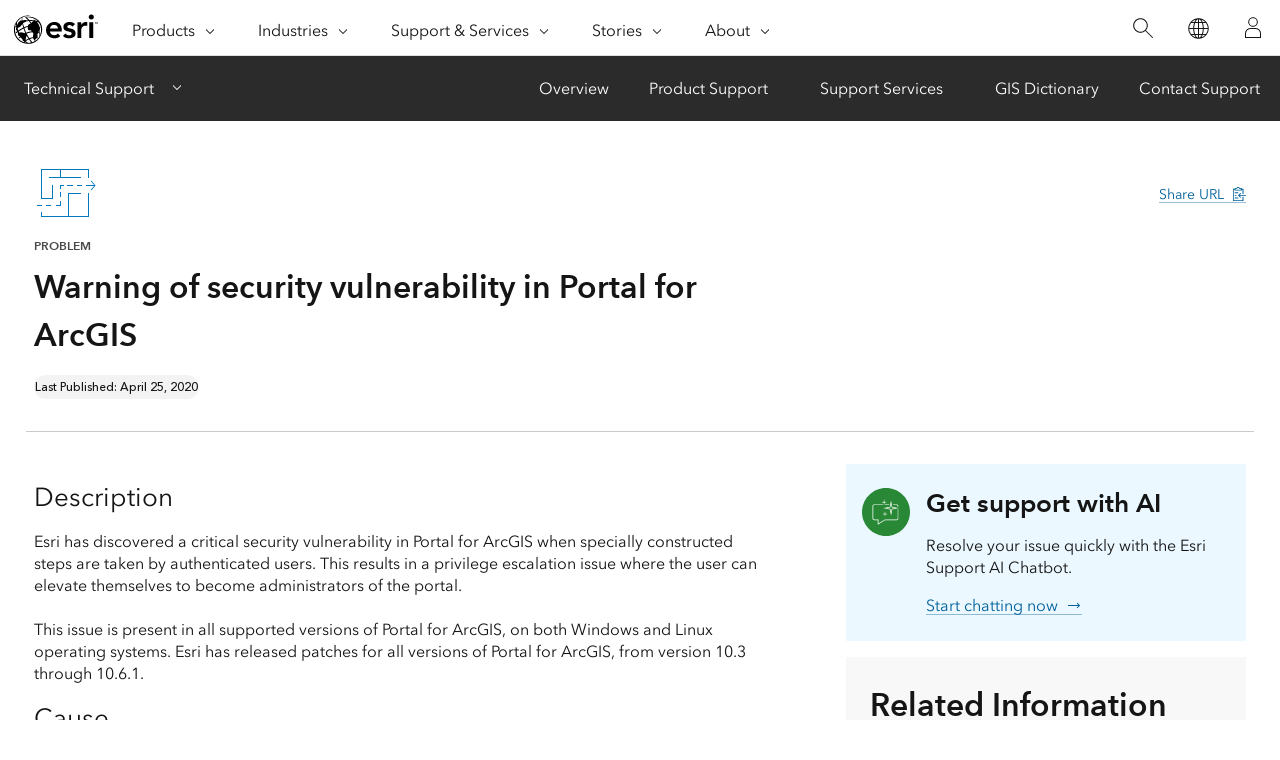

--- FILE ---
content_type: text/html; charset=utf-8
request_url: https://support.esri.com/en-us/knowledge-base/problem-warning-of-security-vulnerability-in-portal-for-000019576
body_size: 6145
content:
<!DOCTYPE html>
<html dir="ltr" lang="en-us">
<head>
    <meta charset="UTF-8">
    <meta http-equiv="X-UA-Compatible" content="ie=edge">
    <meta name="viewport" content="width=device-width, initial-scale=1.0">

    <title>Problem: Warning of Security Vulnerability in Portal for ArcGIS</title>
        <meta name="description" content="Esri has discovered a critical security vulnerability in Portal for ArcGIS when specially constructed steps are taken by authenticated users. This results in a privilege escalation issue where the use"/>
        <link rel="canonical" href="https://support.esri.com/en-us/knowledge-base/problem-warning-of-security-vulnerability-in-portal-for-000019576"/>
    
    <link rel="alternate" href="https://support.esri.com/en-us/knowledge-base/problem-warning-of-security-vulnerability-in-portal-for-000019576" hreflang="en-us"/>
    <link rel="alternate" href="https://support.esri.com/de-de/knowledge-base/problem-warning-of-security-vulnerability-in-portal-for-000019576" hreflang="de-de"/>
    <link rel="alternate" href="https://support.esri.com/es-es/knowledge-base/problem-warning-of-security-vulnerability-in-portal-for-000019576" hreflang="es-es"/>
    <link rel="alternate" href="https://support.esri.com/fr-fr/knowledge-base/problem-warning-of-security-vulnerability-in-portal-for-000019576" hreflang="fr-fr"/>
    <link rel="alternate" href="https://support.esri.com/ja-jp/knowledge-base/problem-warning-of-security-vulnerability-in-portal-for-000019576" hreflang="ja-jp"/>
    <link rel="alternate" href="https://support.esri.com/en-us/knowledge-base/problem-warning-of-security-vulnerability-in-portal-for-000019576" hreflang="x-default"/>

     <!-- Fav Icons-->
    <link rel="apple-touch-icon-precomposed" sizes="180x180" href="/content/dam/esrisites/en-us/common/favicon/esri-favicon-light-180.png"/>
    <link rel="icon" media="(prefers-color-scheme:dark)" type="image/png" sizes="32x32" href="/content/dam/esrisites/en-us/common/favicon/esri-favicon-dark-32.png"/>
    <link rel="icon" media="(prefers-color-scheme:light)" type="image/png" sizes="32x32" href="/content/dam/esrisites/en-us/common/favicon/esri-favicon-light-32.png"/>
    <link rel="icon" type="image/svg+xml" sizes="16x16 32x32 48x48 180x180" href="/content/dam/esrisites/en-us/common/favicon/esri-favicon.svg"/>


    <!-- meta data for search filters -->

    <meta name="search-title" content="Warning of security vulnerability in Portal for ArcGIS"/>
    <meta name="last-modified" content="04/25/2020"/>
    <meta name="date-sort" content="2018-12-13"/>
    <meta name="first-published" content="12/13/2018"/>
    <meta name="last-published" content="04/25/2020"/>
    <meta name="created" content="04/25/2020"/>
    <meta name="product" content="Portal for ArcGIS"/>
    <meta name="product_label" content="Portal for ArcGIS"/>
    <meta name="search-category" content="knowledgebase/technical-articles"/>
    <meta name="search-collection" content="knowledgebase"/>
    <meta name="sub-category" content="tech-articles"/>
    <meta name="article-type" content="Problem"/>
    <meta name="article-number" content="000019576"/>

         <meta name="cardtype" content="knowledge base"/>
    
     <meta name="robots" content="index, follow "/>

    <!-- global-nav -->
    <script type="text/JavaScript" src="https://webapps-cdn.esri.com/CDN/components/global-nav/js/gn.js"></script>
    <script src="https://webapps-cdn.esri.com/CDN/jslibs/es6-polyfill.min.js"></script>
    <link rel="stylesheet" href="https://webapps-cdn.esri.com/CDN/components/global-nav/css/gn.css" />

    <!-- calcite-components -->
    <script rel="preload" as="script" src="https://js.arcgis.com/calcite-components/1.8.0/calcite.esm.js" type="module"></script>
    <link rel="stylesheet preload" as="style" href="https://js.arcgis.com/calcite-components/1.8.0/calcite.css" type="text/css" crossorigin />

    <!-- local js and css -->
    <link rel="stylesheet" href="https://www.esri.com/etc.clientlibs/esri-sites/clientlibs/components.css" type="text/css" >
    <script src="/en-us/knowledge-base/static/js/script.js"></script>
    <link rel="stylesheet" href="https://support.esri.com/etc.clientlibs/esri-sites/components/content/local-navigation/clientlibs.css" type="text/css">
    <link rel="stylesheet" href="/en-us/knowledge-base/static/css/components.css" type="text/css" crossorigin>
    <link rel="stylesheet" href="/en-us/knowledge-base/static/css/technical-site.css" type="text/css" crossorigin>


    <link rel="stylesheet" href="https://webapps-cdn.esri.com/CDN/react/support-ai-chatbot/static/css/support-ai-chatbot.css" type="text/css">
    <script type="text/javascript" src="https://mtags.esri.com/tags.js"></script>

    <link rel="stylesheet" href="https://webapps-cdn.esri.com/CDN/react/support-ai-chatbot/static/css/support-ai-chatbot.css" type="text/css">
    <script type="text/javascript">
    window.dataLayer = Object.assign({}, window.dataLayer, {
        pageTitle: 'Problem: Warning of Security Vulnerability in Portal for ArcGIS',
        pageName: 'Knowledge base:articles:Problem: Warning of Security Vulnerability in Portal for ArcGIS',
        pagePath: '/en-us/knowledge-base/problem-warning-of-security-vulnerability-in-portal-for-000019576',
        pageType: "Knowledgebase",
        pageSubType: 'Knowledgebase-artcle-types',
        domain: 'support.esri.com',
        environment: "node-ejs",
        hierarchy1: 'en-us',
        hierarchy2: 'knowledge-base',
        hierarchy3: 'problem-warning-of-security-vulnerability-in-portal-for-000019576',
        hierarchy4: '',
        locale: 'en-us',
        language: 'en',
        countryCode: 'us',
        tags: 'adobe-analytics---only-for-sites:page-type/knowledgebase,adobe-analytics---only-for-sites:page-sub-type/knowledgebase-article-types'
    });
</script>    <meta property="og:title" content="Problem: Warning of Security Vulnerability in Portal for ArcGIS"/>
  <meta name="og:description" content="Esri has discovered a critical security vulnerability in Portal for ArcGIS when specially constructed steps are taken by authenticated users. This results in a privilege escalation issue where the use">
  <meta property="og:image" content="https://support.esri.com/content/dam/support/en-us/social/technical-support-social-share.jpg" />
<meta property="og:url" content="https://support.esri.com/en-us/knowledge-base/problem-warning-of-security-vulnerability-in-portal-for-000019576"/>
<meta property="og:type" content="website"/>

<meta name="twitter:site" content="@Esri"/>
<meta name="twitter:title" content="Problem: Warning of Security Vulnerability in Portal for ArcGIS"/>
 <meta name="twitter:description" content="Esri has discovered a critical security vulnerability in Portal for ArcGIS when specially constructed steps are taken by authenticated users. This results in a privilege escalation issue where the use">
  <meta name="twitter:image" content="https://support.esri.com/content/dam/support/en-us/social/technical-support-social-share.jpg"/>
<meta name="twitter:card" content="summary_large_image"/>
<meta name="twitter:url" content="https://support.esri.com/en-us/knowledge-base/problem-warning-of-security-vulnerability-in-portal-for-000019576"/></head>

<body>
<div class="local-navigation">
   <nav id="second-nav" navtype="newNavigation" domain="https://support.esri.com" path="/content/support/en-us/overview">
   </nav>
</div>        <div class="esri-technical grid-container calcite-theme-light">
            <div class="esri-text__iconContainer column-24 margin-top--10">

                    <img loading="lazy" decoding="async" class="esri-text__icon nonResp svg" alt=""
                        src="https://www.esri.com/content/dam/esrisites/en-us/common/icons/meridian-/problem-solving-64.svg" />

                    <div class="sharelinks">
                        <div class="sharelink margin-top--6 esri-font--1">
                            <calcite-tooltip placement="top" id="virtual-tooltip">URL copied</calcite-tooltip>
                            <calcite-link href="" id="share-url-tooltip" icon-end="copy-to-clipboard">Share URL</calcite-link>
                        </div>
                    </div>
            </div>

            <div class="esri-technical-header column-24 padding-bottom--8 margin-bottom--8">
                <div class="esri-technical-header-content">
                    <p class="esri-text__category">
                    
                        
                            PROBLEM
                        
                    </p>

                    <h1 class="esri-text__title">Warning of security vulnerability in Portal for ArcGIS</h1>
                    
                    <calcite-chip scale="s" appearance="solid" color="grey" class="margin-top--2">
                        Last Published: April 25, 2020
                    </calcite-chip>
                    
                </div>
            </div>
        
            <div class="column-24">

    <div class="esri-technical-container">
<!-- information section -->
        <div class="item leftcontent">
            <div class="esri-technical-info-text">
                <!-- <section>
                    <iframe id="kmsembed-1_2wsc3glt"
                        src="https://mediaspace.esri.com/embed/secure/iframe/entryId/1_2wsc3glt/uiConfId/49028003/st/0"
                        class="kmsembed kaltura-video" allowfullscreen webkitallowfullscreen mozAllowFullScreen
                        allow="autoplay *; fullscreen *; encrypted-media *" referrerPolicy="no-referrer-when-downgrade"
                        sandbox="allow-downloads allow-forms allow-same-origin allow-scripts allow-top-navigation allow-pointer-lock allow-popups allow-modals allow-orientation-lock allow-popups-to-escape-sandbox allow-presentation allow-top-navigation-by-user-activation"
                        frameborder="0" title="Exploring with GIS Overview"></iframe>
                </section>
                <section>
                    <p>Lorem ipsum dolor sit amet, consectetur adipiscing elit. Suspendisse suscipit sapien ac sapien
                        malesuada fringilla. Fusce venenatis, mauris id sagittis dapibus, mauris velit sollicitudin
                        ante, a pulvinar leo orci vel erat. Nam mattis erat augue, at luctus ex dignissim et. Donec
                        suscipit, dui at efficitur tristique, nulla nisi ornare lorem, vel dictum lectus eros nec felis.
                    </p>
                </section> -->
                 
                    
                <section>
                 
                    <h2>
                    
                        Description
                    
                    </h2>
                
                    <p><p>Esri has discovered a critical security vulnerability in Portal for ArcGIS when specially constructed steps are taken by authenticated users. This results in a privilege escalation issue where the user can elevate themselves to become administrators of the portal.<br><br>This issue is present in all supported versions of Portal for ArcGIS, on both Windows and Linux operating systems. Esri has released patches for all versions of Portal for ArcGIS, from version 10.3 through 10.6.1.</p><p>
                
                </section>
                


                
                <section>
                     
                        <h2>Cause</h2>
                    
                    <p><p>This is a known issue which has been logged by Esri as a defect, BUG-000117564.</p></p>
                </section>
                

                
                <section>
                    
                    <h2> 
                        Solution or Workaround
                    </h2>
                    
                    <p>Esri strongly recommends installing the relevant patch at the earliest possible opportunity.<br><br>All patches can be downloaded from the Esri Support Website:<br><br>For users of versions 10.6.1, 10.5.1, 10.4.1, and 10.3.1, the <a href='https://support.esri.com/en/download/7660' target='_blank'>Portal for ArcGIS Security 2018 Update 3 Patch</a> is available. This includes a fix for this issue, along with other recommended fixes for security issues.<br><br>For users of versions 10.6, 10.5, 10.4, and 10.3, the <a href='https://support.esri.com/en/download/7668' target='_blank'>Portal for ArcGIS Privilege Escalation Security Patch</a> is available which contains a fix for this issue.<br>For any questions about this patch and resolving the security vulnerability, please contact Esri Technical Support.</p>

                </section>
                

            </div>
  
            <div class="esri-technical-info-caption">
                
                <p>Article ID: 000019576</p>
                

                
                <div class="productCategoryList">
                 <span>Software:</span>
                  <ul><li>Portal for ArcGIS</li></ul>
                    </div>
                    

            </div>

        </div>

        <!-- notification section -->
        <div class="item rightcontent">
            <div class="size-3 notification-sidebar">
                <div>
                    <svg fill="none" height="64" viewBox="0 0 64 64" width="64" xmlns="http://www.w3.org/2000/svg">
                        <path d="m64 32c0-17.6731-14.3269-32-32-32s-32 14.3269-32 32 14.3269 32 32 32 32-14.3269 32-32z" fill="#288835"></path>
                        <path d="m36.1444 22.7612h-5.4903l.0927-.8997h5.5914zm9.7999-.8997h-4.8352l.1939.8997h4.6413c.8596 0 1.5591.681 1.5591 1.5186v.9634l.9252.1889v-1.1523c0-1.3335-1.1147-2.4183-2.4843-2.4183zm1.5591 18.6754c0 .8377-.6995 1.5187-1.5591 1.5187h-15.4893l-8.5981 5.3089v-5.3089h-5.3726c-.8596 0-1.5591-.681-1.5591-1.5187v-16.2571c0-.8376.6995-1.5186 1.5591-1.5186h11.8243l-.0926-.8997h-11.7317c-1.3697 0-2.4843 1.0848-2.4843 2.4183v16.2571c0 1.3336 1.1146 2.4183 2.4843 2.4183h4.4474v6.0448l9.7918-6.0448h15.2208c1.3696 0 2.4843-1.0847 2.4843-2.4183v-12.3477l-.9252.189zm-18.022-17.6631.4755-3.4739 3.568-.463-3.568-.4631-.4755-3.4738-.4757 3.4738-3.5679.4631 3.5679.463zm.6796 11.3475-3.5679.4631 3.5679.463.4757 3.4739.4755-3.4739 3.568-.463-3.568-.4631-.4755-3.4738zm8.5627-12.8098-.9212 4.5022-4.6242.8969 4.6242.8967.9212 4.5025.9212-4.5025 4.6242-.8967-4.6242-.8969zm0-4.6058.9064 4.43.8006 3.9129 4.019.7795 4.5503.8826-4.5505.8825-4.0189.7794-.8005 3.913-.9064 4.4302-.9065-4.4302-.8005-3.913-4.0189-.7794-4.5504-.8825 4.5503-.8826 4.0189-.7795.8006-3.9129z" fill="#fff"></path>
                    </svg>
                </div>
                <div>
                    <h3>Get support with AI</h3>
                    <p>Resolve your issue quickly with the Esri Support AI Chatbot.</p>
                    <div class="download-icons">
                        <a href="https://apps.apple.com/us/app/esri-support/id1446065834"><img src="https://www.esri.com/content/dam/esrisites/en-us/common/badges/2022/apple-app-store.png" /></a>
                        <a href="https://play.google.com/store/apps/details?id=com.esri.esrisupport&pli=1"><img src="https://www.esri.com/content/dam/esrisites/en-us/common/badges/2022/google-play-store.png" /></a>
                    </div>
                    <calcite-link icon-end="arrow-right" href="javascript:document.querySelector('#support-ai-chatbot button.chat-minimize-button.minimized').click();">Start chatting now</calcite-link>
                </div>
            </div>
            
            <div class="size-3 esri-technical-info-sidebar">
                
                    <h2 class="esri-text__title">Related Information</h2>
                    <div class="esri-technical-relatedLinks padding-bottom--4">
                            <ul><li><a href='https://support.esri.com/en/download/7660' target='_blank'>Portal for ArcGIS Security 2018 Update 3 Patch</a></li><li><a href='https://support.esri.com/en/download/7668' target='_blank'>Portal for ArcGIS Privilege Escalation Security Patch</a></li></ul>
                    </div>
                

                <h2 class="esri-text__title">Discover more on this topic</h2>
                <div class="related-info-wrapper">
                    <div class="related-info-content">
                        <img loading="lazy" decoding="async" width="36" height="36"  class="margin-bottom--2" alt=""
                        src="https://www.esri.com/content/dam/esrisites/en-us/common/icons/meridian-/esri-community-48.svg"/>
                        <calcite-link href="https://community.esri.com/t5/forums/searchpage/tab/message?advanced=false&amp;allow_punctuation=false&amp;q=problem warning of security vulnerability in portal for arcgis" class="margin-bottom--1  esri-font-0">Esri Community</calcite-link>
                        <p class="esri-font--2">Search for related information</p>
                    </div>
                    <div class="related-info-content">
                        <img loading="lazy" decoding="async" width="36" height="36"  class="margin-bottom--2" alt=""
                        src="https://www.esri.com/content/dam/esrisites/en-us/common/icons/meridian-/arcmap-training-48.svg"/>
                        <calcite-link href="https://www.esri.com/training/" class="margin-bottom--1  esri-font-0">Training</calcite-link>
                        <p class="esri-font--2">Find training related to this topic</p>
                    </div>
                    <div class="related-info-content">
                        <img loading="lazy" decoding="async" width="36" height="36"  class="margin-bottom--2" alt=""
                        src="https://www.esri.com/content/dam/esrisites/en-us/common/icons/meridian-/idea-48.svg"/>
                        <calcite-link href="https://community.esri.com/t5/forums/searchpage/tab/message?filter=includeIdeas&amp;q=problem warning of security vulnerability in portal for arcgis&amp;include_ideas=true&amp;noSynonym=false&amp;collapse_discussion=true" class="margin-bottom--1 esri-font-0 ">ArcGIS Ideas</calcite-link>
                        <p class="esri-font--2">Explore ideas and give feedback</p>
                    </div>
                </div>
            </div>
        </div>

        <!-- contact section -->
        <div class="item contactsection">
            <div class="esri-technical-info">
                <div class="esri-technical-info-details">
                    <div class="esri-technical-info-contact">

                    <!-- Uncomment fedback-section once walkme integration is ready to use -->
                        <!-- <div class="feedback-section">
                            <div class="feedback-section-click">
                                <span>Was this article helpful </span>
                                <calcite-button appearance="clear" color="blue" scale="l" href="" alignment="center" width="auto" calcite-hydrated=""><calcite-icon icon="thumbsUp" scale="m" aria-hidden="true" calcite-hydrated=""></calcite-icon>
                                </calcite-button>
                                <calcite-button appearance="clear" color="blue" scale="l" href="" alignment="center" width="auto" calcite-hydrated=""><calcite-icon icon="thumbsDown" scale="m" aria-hidden="true" calcite-hydrated=""></calcite-icon>
                                </calcite-button>

                            </div>

                            <div class="feedback-section-email">
                                <calcite-link href="http://www.esri.com" role="presentation" calcite-hydrated="">Give feedback about this article</calcite-link>
                            </div>

                        </div> -->
                        <div class="more-help-section">
                            <div>

                                <svg id="icon-ui-svg" xmlns="http://www.w3.org/2000/svg" viewBox="0 0 48 48"><path d="M20 12.086C9.027 12.086.1 18.176.1 25.662c0 4 2.483 7.504 7.185 10.151l-2.275 6.34 10.31-3.596c.538.066 3.179.38 4.68.38 11.159 0 19.9-5.83 19.9-13.275 0-7.486-8.927-13.576-19.9-13.576zm0 26.052c-1.592 0-4.644-.383-4.674-.387l-.093-.011-8.904 3.106 1.94-5.406-.302-.164C4.743 33.522.9 30.43.9 25.662c0-7.044 8.568-12.776 19.1-12.776s19.1 5.732 19.1 12.776c0 6.996-8.39 12.476-19.1 12.476zm23.335-23.055l.47.646-2.424 1.767-.47-.646zm-7.517-2.822l-.681-.419 1.57-2.556.681.42zM47 24.101v.799h-3v-.8zm-27.5.374a1.025 1.025 0 1 0 1.025 1.025 1.026 1.026 0 0 0-1.025-1.025zm-.225 1.025a.225.225 0 0 1 .45 0c0 .248-.45.248-.45 0zM9.5 24.475a1.025 1.025 0 1 0 1.025 1.025A1.026 1.026 0 0 0 9.5 24.475zM9.275 25.5a.225.225 0 1 1 .45 0c0 .248-.45.248-.45 0zM29.5 24.475a1.025 1.025 0 1 0 1.025 1.025 1.026 1.026 0 0 0-1.025-1.025zm-.225 1.025a.225.225 0 0 1 .45 0c0 .248-.45.248-.45 0z" id="icon-ui-svg--base"></path></svg>                                <p class="margin-bottom--1">Get help from ArcGIS experts</p>
                                <calcite-link href="https://support.esri.com/en-us/contact" class="esri-font--1" role="presentation" calcite-hydrated="">Contact technical support</calcite-link>
                            </div>
                            <div>
                                
<svg id="icon-ui-svg" xmlns="http://www.w3.org/2000/svg" viewBox="0 0 48 48"><path d="M23.138 37l-.55 1.1h3.823l-.55-1.1h.895l.95 1.9h-6.412l.95-1.9zm19.96-1.9H6v.8h37.099zm-8.09-14.2H37v-.8h-1.993zM46.9 37.474V39.5a4.405 4.405 0 0 1-4.4 4.4h-36a4.405 4.405 0 0 1-4.4-4.4v-2.026h.021a3.374 3.374 0 0 1 .283-1.38l7.27-16A3.405 3.405 0 0 1 12.77 18.1h1.237v.8H12.77a2.602 2.602 0 0 0-2.367 1.524l-7.27 16A2.6 2.6 0 0 0 5.499 40.1h38.002a2.6 2.6 0 0 0 2.366-3.676l-7.27-16A2.602 2.602 0 0 0 36.23 18.9h-1.223v-.8h1.223a3.405 3.405 0 0 1 3.095 1.993l7.27 16a3.372 3.372 0 0 1 .284 1.38zm-.818 2.197a3.362 3.362 0 0 1-2.581 1.229H5.499a3.364 3.364 0 0 1-2.581-1.229 3.595 3.595 0 0 0 3.582 3.43h36a3.595 3.595 0 0 0 3.582-3.43zM12 20.9h2.007v-.8H12zM24.507.1c-5.495 0-8.4 2.183-8.4 6.313v16.329l8.4 8.455 8.4-8.455V6.412c0-4.13-2.905-6.312-8.4-6.312zm7.6 22.312l-7.6 7.65-7.6-7.65v-16c0-3.657 2.557-5.512 7.6-5.512s7.6 1.855 7.6 5.513zM24.506 5.1a4.4 4.4 0 1 0 4.4 4.4 4.405 4.405 0 0 0-4.4-4.4zm0 8a3.6 3.6 0 1 1 3.6-3.6 3.604 3.604 0 0 1-3.6 3.6z" id="icon-ui-svg--base"></path></svg>
                                <p class="margin-bottom--1">Start chatting now</p>
                                <calcite-link href="https://support.esri.com/en-us/app" class="esri-font--1" role="presentation" calcite-hydrated="">Go to download options</calcite-link>
                            </div>
                        </div>
                    </div>
                </div>
                
        
            </div>
        </div>
    
    </div>





            </div>
        </div>
        <div id="support-ai-chatbot">
            <script type="text/javascript" src="https://webapps-cdn.esri.com/CDN/react/support-ai-chatbot/static/js/support-ai-chatbot.js"></script>
        </div>
   <script type="text/javascript" src="https://support.esri.com/etc.clientlibs/esri-sites/clientlibs/localNav.js"></script>    </body>
</html>

--- FILE ---
content_type: text/css; charset=UTF-8
request_url: https://support.esri.com/en-us/knowledge-base/static/css/components.css
body_size: 8282
content:
/*
 *  Copyright 2018 Adobe
 *
 *  Licensed under the Apache License, Version 2.0 (the "License");
 *  you may not use this file except in compliance with the License.
 *  You may obtain a copy of the License at
 *
 *      http://www.apache.org/licenses/LICENSE-2.0
 *
 *  Unless required by applicable law or agreed to in writing, software
 *  distributed under the License is distributed on an "AS IS" BASIS,
 *  WITHOUT WARRANTIES OR CONDITIONS OF ANY KIND, either express or implied.
 *  See the License for the specific language governing permissions and
 *  limitations under the License.
 */

  

 :root {
    /* breakpoints */
    --large:        90em;    /* 1440px */
    --medium:       72em;    /* 1152px */
    --small:        48em;    /* 768px */
    --extra-small:  29.75em; /* 476px */

    /* fluid font scale */
    --font--3: clamp(.625rem, .625rem + 0vw, .625rem);
    --font--2: clamp(.625rem, 0.568181818rem + 0.252525253vw, .75rem);
    --font--1: clamp(0.75rem, 0.693181818rem + 0.252525253vw, 0.875rem);
    --font-0:  clamp(0.875rem, 0.818181818rem + 0.252525253vw, 1rem);
    --font-1:  clamp(1rem, 0.943181818rem + 0.252525253vw, 1.125rem);
    --font-2:  clamp(1.125rem, 1.068181818rem + 0.252525253vw, 1.25rem);
    --font-3:  clamp(1.25rem, 1.079545455rem + 0.757575758vw, 1.625rem);
    --font-4:  clamp(1.625rem, 1.454545455rem + 0.757575758vw, 2rem);
    --font-5:  clamp(1.625rem, 1.227272727rem + 1.767676768vw, 2.5rem);
    --font-6:  clamp(2rem, 1.545454545rem + 2.02020202vw, 3rem);
    --font-7:  clamp(2.5rem, 2.045454545rem + 2.02020202vw, 3.5rem);
    --font-8:  clamp(2.5rem, 1.818181818rem + 3.03030303vw, 4rem);

    /* Spacing */
    --unit:  1rem; /* 16px */
    --space-px: calc(0.625 * var(--unit));  /*  10px */
    --space-1: calc(0.25 * 1rem);           /* 4px */
    --space-2: calc(0.5 * var(--unit));     /* 8px */
    --space-3: calc(0.75 * var(--unit));    /* 12px */
    --space-4: calc(1 * var(--unit));       /* 16px */
    --space-5: calc(1.25 * var(--unit));    /* 20px */
    --space-6: calc(1.5 * var(--unit));     /* 24px */
    --space-8: calc(2 * var(--unit));       /* 32px */
    --space-10: calc(2.5 * var(--unit));    /* 40px */
    --space-12: calc(3 * var(--unit));      /* 48px */
    --space-16: calc(4 * var(--unit));      /* 64px */
    --space-20: calc(5 * var(--unit));      /* 80px */
    --space-24: calc(6 * var(--unit));      /* 96px */
    --space-32: calc(8 * var(--unit));      /* 128px */
    --space-40: calc(10 * var(--unit));     /* 160px */
    --space-48: calc(12 * var(--unit));     /* 192px */
    --space-56: calc(14 * var(--unit));     /* 224px */
    --space-64: calc(16 * var(--unit));     /* 256px */
}

/* Font sizes */
/* Double stranded:
.font-size covers old Calcite Web,
.esri-font covers newer custom sizes */

.font-size--3, .esri-font--3   {
    font-size: var(--font--3); 
}
.font-size--2, .esri-font--2   {
    font-size: var(--font--2); 
}
.font-size--1, .esri-font--1   {
    font-size: var(--font--1); 
}
.font-size-0, .esri-font-0     {
    font-size: var(--font-0);
 }
.font-size-1, .esri-font-1     {
    font-size: var(--font-1);
 }
.font-size-2, .esri-font-2     {
    font-size: var(--font-2);
 }
.font-size-3, .esri-font-3     {
    font-size: var(--font-3);
 }
.font-size-4, .esri-font-4     {
    font-size: var(--font-4);
 }
.font-size-5, .esri-font-5     {
    font-size: var(--font-5);
 }
.font-size-6, .esri-font-6     {
    font-size: var(--font-6);
 }
.font-size-7, .esri-font-7     {
    font-size: var(--font-7);
 }
.font-size-8, .esri-font-8     {
    font-size: var(--font-8);
 }

/* Line-heights */
.esri-font--3, .esri-font--2, .esri-font--1, .esri-font-0, .esri-font-1, .esri-font-2, .font-size--3, .font-size--2, .font-size--1, .font-size-0, .font-size-1, .font-size-2 {
    line-height: 1.375;
}

.esri-font-3, .esri-font-4, .esri-font-5, .esri-font-6, .esri-font-7, .esri-font-8, .font-size-3, .font-size-4, .font-size-5, .font-size-6, .font-size-7, .font-size-8 {
    line-height: 1.375;
}

/* Font weight */
.esri-font-medium {
    font-weight: var(--calcite-font-weight-medium);
}

.esri-font-demi,
.esri-font-superbold {
    font-weight: var(--calcite-font-weight-bold);
}

.esri-font-weight-normal{
    font-weight: var(--calcite-font-weight-normal);
} 

.avenir-regular {
    font-weight: var(--calcite-font-weight-normal);
    font-style: normal;
  }
  
.avenir-light{
    font-weight: var(--calcite-font-weight-normal);
    font-style: normal;
}

.avenir-italic {
    font-weight: var(--calcite-font-weight-normal); 
    font-style: italic;
  }
  
  .avenir-light-italic {
    font-weight: var(--calcite-font-weight-normal);
    font-style: italic;
  }
  .avenir-demi {
    font-weight: var(--calcite-font-weight-medium);
    font-style: normal;
  }
  
  .avenir-demi-italic {
    font-weight: var(--calcite-font-weight-medium);
    font-style: italic;
  }

  .avenir-bold {
    font-weight: var(--calcite-font-weight-bold);
    font-style: normal;
  }
  
  .avenir-bold-italic {
    font-weight: var(--calcite-font-weight-bold);
    font-style: italic;
  }  


:root {
  --calcite-animation-timing: 550ms;
  --calcite-animation-delay: 50ms;
  --calcite-animation-easing: ease-in-out; }

@media (prefers-reduced-motion: reduce) {
  .calcite-animate {
    opacity: 1;
    animation: none; } }

@media (prefers-reduced-motion: no-preference) {
  .calcite-animate {
    opacity: 0;
    animation-fill-mode: both;
    animation-duration: var(--calcite-animation-timing); } }

.calcite-animate {
  animation-delay: var(--calcite-animation-delay);
  animation-timing-function: var(--calcite-animation-easing); }

.animate-slow {
  animation-duration: calc(var(--calcite-animation-timing) + 450ms); }

.animate-fast {
  animation-duration: calc(var(--calcite-animation-timing) - 200ms); }

.animate-delay__1x {
  animation-delay: calc(var(--calcite-animation-delay) * 1); }

.animate-delay__2x {
  animation-delay: calc(var(--calcite-animation-delay) * 2); }

.animate-delay__3x {
  animation-delay: calc(var(--calcite-animation-delay) * 3); }

.animate-delay__4x {
  animation-delay: calc(var(--calcite-animation-delay) * 4); }

.animate-delay__5x {
  animation-delay: calc(var(--calcite-animation-delay) * 5); }

.animate-delay__6x {
  animation-delay: calc(var(--calcite-animation-delay) * 6); }

.animate-out {
  animation-direction: reverse; }

.calcite-animate__in-left {
  animation-name: in-left; }

@-webkit-keyframes in-left {
  0% {
    opacity: 0;
    -webkit-transform: translate3D(var(--animate-distance, 5px), 0, 0);
    transform: translate3D(var(--animate-distance, 5px), 0, 0); }
  100% {
    opacity: 1;
    -webkit-transform: translate3D(0, 0, 0);
    transform: translate3D(0, 0, 0); } }

@keyframes in-left {
  0% {
    opacity: 0;
    -webkit-transform: translate3D(var(--animate-distance, 5px), 0, 0);
    transform: translate3D(var(--animate-distance, 5px), 0, 0); }
  100% {
    opacity: 1;
    -webkit-transform: translate3D(0, 0, 0);
    transform: translate3D(0, 0, 0); } }





:root {
  --calcite-ui-background-1: $blk-005;
  --calcite-ui-background: var(--calcite-ui-foreground-1); }

.calcite-theme-light {
  --calcite-ui-background-1: $blk-005;
  --calcite-ui-background: var(--calcite-ui-foreground-1); }

.calcite-theme-dark {
  --calcite-ui-background-1: $blk-190;
  --calcite-ui-background: var(--calcite-ui-foreground-1); }

.ui-text-1,
.text-blk-220 {
  color: var(--calcite-ui-text-1); }

.ui-text-2,
.text-blk-170 {
  color: var(--calcite-ui-text-2); }

.ui-text-3,
.text-blk-090 {
  color: var(--calcite-ui-text-3); }

.ui-background-1,
.background-blk-000 {
  background-color: var(--calcite-ui-foreground-1); }

.ui-background-2,
.background-blk-010 {
  background-color: var(--calcite-ui-foreground-2); }

.ui-background-3,
.background-blk-020 {
  background-color: var(--calcite-ui-foreground-3); }

.text-black {
  color: #151515; }

.text-white {
  color: #fff; }

.text-darker-gray,
.text-darkest-gray,
.text-off-black {
  color: var(--calcite-ui-text-2); }

.text-dark-gray,
.text-light-gray {
  color: var(--calcite-ui-text-3); }

.text-blue {
  color: var(--calcite-ui-info); }

.text-green {
  color: var(--calcite-ui-success); }

.text-red {
  color: var(--calcite-ui-danger); }


:root {
  --esri-ui-opacity00: rgba(53, 53, 53, 0);
  --esri-ui-opacity20: rgba(53, 53, 53, 0.2);
  --esri-ui-opacity40: rgba(53, 53, 53, 0.4);
  --esri-ui-opacity50: rgba(53, 53, 53, 0.5);
  --esri-ui-opacity80: rgba(53, 53, 53, 0.8);
  --esri-ui-opacity85: rgba(53, 53, 53, 0.85);
  --esri-ui-opacity90: rgba(53, 53, 53, 0.9);
  --esri-ui-opacity95: rgba(53, 53, 53, 0.95);
  --esri-ui-opacity97: rgba(53, 53, 53, 0.97);
  --esri-ui-opacity00-inverse: rgba(255, 255, 255, 0);
  --esri-ui-opacity20-inverse: rgba(255, 255, 255, 0.2);
  --esri-ui-opacity40-inverse: rgba(255, 255, 255, 0.4);
  --esri-ui-opacity50-inverse: rgba(255, 255, 255, 0.5);
  --esri-ui-opacity80-inverse: rgba(255, 255, 255, 0.8);
  --esri-ui-opacity85-inverse: rgba(255, 255, 255, 0.85);
  --esri-ui-opacity90-inverse: rgba(255, 255, 255, 0.9);
  --esri-ui-opacity95-inverse: rgba(255, 255, 255, 0.95);
  --esri-ui-opacity97-inverse: rgba(255, 255, 255, 0.97); }

.calcite-theme-light {
  --esri-ui-opacity00: rgba(53, 53, 53, 0);
  --esri-ui-opacity20: rgba(53, 53, 53, 0.2);
  --esri-ui-opacity40: rgba(53, 53, 53, 0.4);
  --esri-ui-opacity50: rgba(53, 53, 53, 0.5);
  --esri-ui-opacity80: rgba(53, 53, 53, 0.8);
  --esri-ui-opacity85: rgba(53, 53, 53, 0.85);
  --esri-ui-opacity90: rgba(53, 53, 53, 0.9);
  --esri-ui-opacity95: rgba(53, 53, 53, 0.95);
  --esri-ui-opacity97: rgba(53, 53, 53, 0.97);
  --esri-ui-opacity00-inverse: rgba(255, 255, 255, 0);
  --esri-ui-opacity20-inverse: rgba(255, 255, 255, 0.2);
  --esri-ui-opacity40-inverse: rgba(255, 255, 255, 0.4);
  --esri-ui-opacity50-inverse: rgba(255, 255, 255, 0.5);
  --esri-ui-opacity80-inverse: rgba(255, 255, 255, 0.8);
  --esri-ui-opacity85-inverse: rgba(255, 255, 255, 0.85);
  --esri-ui-opacity90-inverse: rgba(255, 255, 255, 0.9);
  --esri-ui-opacity95-inverse: rgba(255, 255, 255, 0.95);
  --esri-ui-opacity97-inverse: rgba(255, 255, 255, 0.97); }

.calcite-theme-dark {
  --esri-ui-opacity00: rgba(255, 255, 255, 0);
  --esri-ui-opacity20: rgba(255, 255, 255, 0.2);
  --esri-ui-opacity40: rgba(255, 255, 255, 0.4);
  --esri-ui-opacity50: rgba(255, 255, 255, 0.5);
  --esri-ui-opacity80: rgba(255, 255, 255, 0.8);
  --esri-ui-opacity85: rgba(255, 255, 255, 0.85);
  --esri-ui-opacity90: rgba(255, 255, 255, 0.9);
  --esri-ui-opacity95: rgba(255, 255, 255, 0.95);
  --esri-ui-opacity97: rgba(255, 255, 255, 0.97);
  --esri-ui-opacity00-inverse: rgba(53, 53, 53, 0);
  --esri-ui-opacity20-inverse: rgba(53, 53, 53, 0.2);
  --esri-ui-opacity40-inverse: rgba(53, 53, 53, 0.4);
  --esri-ui-opacity50-inverse: rgba(53, 53, 53, 0.5);
  --esri-ui-opacity80-inverse: rgba(53, 53, 53, 0.8);
  --esri-ui-opacity85-inverse: rgba(53, 53, 53, 0.85);
  --esri-ui-opacity90-inverse: rgba(53, 53, 53, 0.9);
  --esri-ui-opacity95-inverse: rgba(53, 53, 53, 0.95);
  --esri-ui-opacity97-inverse: rgba(53, 53, 53, 0.97); }



.featured {
  border-radius: 1.5em;
  color: var(--calcite-ui-text-1);
  background-color: var(--esri-ui-opacity85-inverse);
  padding: .25em 1em;
  position: absolute;
  top: 1.5em;
  inset-inline-end: 1.5em;
  letter-spacing: 1px;
  z-index: 10; }

.category {
  color: var(--calcite-ui-text-2);
  font-size: var(--font--2);
  font-weight: var(--calcite-font-weight-bold);
  text-transform: uppercase;
  background-color: var(--esri-ui-opacity85-inverse);
  padding: var(--space-2);
  line-height: 1;
  width: -moz-fit-content;
  width: fit-content; }
  .category--full-width {
    width: 100%; }
  .category--no-background {
    background-color: transparent; }



html {
  box-sizing: border-box;
  font-size: 100%;
  scroll-behavior: smooth;
  scroll-padding-top: calc(10vh + 60px);
  -webkit-text-size-adjust: none;
  text-size-adjust: none; }

*,
*::before,
*::after {
  box-sizing: inherit; }

body {
  min-height: 100vh;
  margin: 0;
  color: var(--calcite-ui-text-1);
  font: var(--calcite-font-weight-normal) var(--font-0)/1.375 var(--calcite-sans-family); }

h1,
h2,
h3,
h4,
h5,
h6 {
  font-weight: var(--calcite-font-weight-normal);
  margin: 0 0 var(--space-4);
  line-height: 1.375; }

h1 {
  font-size: var(--font-6); }

h2 {
  font-size: var(--font-4); }

h3 {
  font-size: var(--font-3); }

h4 {
  font-size: var(--font-2); }

h5 {
  font-size: var(--font-1); }

h6 {
  font-size: var(--font-0); }

small,
sup,
sub {
  font-size: var(--font--2); }

sub,
sup {
  line-height: 0;
  position: relative;
  vertical-align: baseline; }

sup {
  top: -0.5em; }

sub {
  bottom: -0.25em; }

p,
blockquote,
dl {
  margin-block-start: 0;
  margin-block-end: var(--space-4); }

dt {
  font-weight: var(--calcite-font-weight-bold);
  margin-top: var(--space-3); }

dt:first-child {
  margin-top: 0; }

dd {
  margin-inline-start: var(--space-3); }

ul, ol {
  font-size: var(--font-0);
  padding-inline-start: var(--space-5); }

a {
  color: var(--calcite-ui-brand);
  text-decoration: none; }
  a:hover, a:focus {
    color: var(--calcite-ui-brand-hover); }

article,
aside,
details,
figcaption,
figure,
footer,
header,
hgroup,
nav,
section,
summary {
  display: block; }

audio,
canvas,
video {
  display: inline-block; }

audio:not([controls]) {
  display: none;
  height: 0; }

blockquote {
  color: var(--calcite-ui-text-2);
  margin: var(--space-4) 0;
  font-size: var(--font-1);
  line-height: 1.375; }

blockquote p {
  font-size: var(--font-1);
  line-height: 1.375; }

code {
  color: var(--calcite-ui-text-2);
  background-color: var(--esri-ui-opacity85-inverse);
  padding: 0 .2rem; }

figure {
  margin: 0 0 var(--space-4); }

figcaption {
  margin: var(--space-1) 0 var(--space-4);
  color: var(--calcite-ui-text-3); }

[hidden],
.hidden,
.hide {
  display: none; }

svg:not(:root) {
  overflow: hidden; }

video,
img {
  max-width: 100%;
  height: auto; }

li.block {
  list-style: none; }

::placeholder {
  color: var(--calcite-ui-text-2); }

input:focus,
select:focus,
textarea:focus {
  border-color: var(--calcite-ui-border-input); }

fieldset {
  border: 0;
  margin: 0 0 var(--space-4); }

legend {
  margin-block-end: var(--space-1); }

label {
  display: block;
  margin-block-end: var(--space-1); }

input,
select,
textarea {
  position: relative;
  display: block;
  margin: var(--space-1) 0 0;
  height: var(--space-10);
  width: 100%;
  max-width: 100%;
  padding: 0 var(--space-1);
  font-family: inherit;
  font-size: var(--font--1);
  outline: none;
  border: 1px solid var(--calcite-ui-border-1);
  border-radius: 0;
  background-color: var(--calcite-ui-foreground-1);
  transition: border-color 150ms linear; }

select {
  width: auto; }

input[type="radio"],
input[type="checkbox"] {
  box-shadow: none;
  float: inline-start;
  width: var(--space-4);
  height: var(--space-4);
  margin-inline-start: .125rem;
  margin-inline-end: .5rem;
  transform: translateY(-0.075em); }

input[type="date"],
input[type="month"],
input[type="week"],
input[type="datetime"],
input[type="datetime-local"] {
  width: auto; }

input[type="submit"],
input[type="button"],
input[type="reset"],
input[type="disabled"] {
  width: auto; }

input[type="range"] {
  appearance: none;
  border: 1px solid transparent;
  background-color: transparent;
  box-shadow: none;
  margin-top: 0;
  padding: 0;
  cursor: pointer;
  z-index: 1;
  transition: all 0.25s ease; }

input[type="range"]::-webkit-slider-runnable-track {
  width: 100%;
  height: 2px;
  border-radius: 0;
  z-index: 2;
  background-color: var(--calcite-ui-border-1);
  transition: all 0.25s ease; }

input[type="range"]::-webkit-slider-thumb {
  height: 18px;
  width: 18px;
  border-radius: 50px;
  margin-top: -8px;
  cursor: pointer;
  background-color: var(--calcite-ui-foreground-1);
  border: 2px solid;
  border-color: var(--calcite-ui-border-input);
  z-index: 3;
  appearance: none;
  transition: all 0.25s ease; }

input[type="range"]::-webkit-slider-thumb:hover {
  background-color: var(--calcite-ui-brand);
  border-color: var(--calcite-ui-brand);
  box-shadow: 0 0 4px 1px var(--esri-ui-opacity85); }

input[type="range"]::-webkit-slider-thumb:focus,
input[type="range"]::-webkit-slider-thumb:active {
  background-color: var(--calcite-ui-brand);
  border-color: var(--calcite-ui-brand-hover);
  box-shadow: 0 0 4px 1px var(--calcite-link-blue-underline); }

textarea {
  padding: 0 var(--space-1);
  height: auto; }

.search-results--card {
  padding: var(--space-6);
  border: solid 1px var(--calcite-ui-border-1);
  background: var(--calcite-ui-foreground-2);
  width: fit-content; }
  .search-results--card-logo {
    display: flex;
    align-items: center;
    padding: var(--space-4) 0; }
    .search-results--card-logo img {
      max-height: 48px; }
    .search-results--card-logo p {
      margin: 0 var(--space-2);
      font-weight: var(--calcite-font-weight-bold); }
  .search-results--card p {
    color: var(--calcite-ui-text-3);
    font-size: var(--font--1); }
  .search-results--card h2, .search-results--card h3 {
    color: var(--calcite-ui-text-2);
    font-size: var(--font-0); }
  .search-results--card a, .search-results--card calcite-link {
    display: block;
    padding-bottom: var(--space-2);
    font-size: var(--font--1); }

hr {
  margin: var(--space-4) 0; }
  hr.separator {
    border-top: none;
    width: 40px;
    height: 2px;
    background-color: var(--theme-color); }
    @media (min-width: 72em) {
      hr.separator {
        width: 50px;
        height: 3px; } }
    hr.separator--thin {
      height: 1px;
      background-color: var(--calcite-ui-text-1); }
  hr.separator--bw {
    --theme-color: var(--calcite-ui-text-1); }
  hr.center,
  .text-center hr {
    margin-left: auto;
    margin-right: auto; }
  hr.full-width {
    width: 100%;
    background: none;
    border-top: 1px solid var(--calcite-ui-border-1); }

.padding--1 {
  padding: var(--space-1); }

.padding-x--1 {
  padding: 0 var(--space-1); }

.padding-y--1 {
  padding: var(--space-1) 0; }

.padding-top--1 {
  padding-top: var(--space-1); }

.padding-right--1 {
  padding-inline-end: var(--space-1); }

.padding-bottom--1 {
  padding-bottom: var(--space-1); }

.padding-left--1 {
  padding-inline-start: var(--space-1); }

.margin--1 {
  margin: var(--space-1); }

.margin-x--1 {
  margin: 0 var(--space-1); }

.margin-y--1 {
  margin: var(--space-1) 0; }

.margin-top--1 {
  margin-top: var(--space-1); }

.margin-right--1 {
  margin-inline-end: var(--space-1); }

.margin-bottom--1 {
  margin-bottom: var(--space-1); }

.margin-left--1 {
  margin-inline-start: var(--space-1); }

.padding--2 {
  padding: var(--space-2); }

.padding-x--2 {
  padding: 0 var(--space-2); }

.padding-y--2 {
  padding: var(--space-2) 0; }

.padding-top--2 {
  padding-top: var(--space-2); }

.padding-right--2 {
  padding-inline-end: var(--space-2); }

.padding-bottom--2 {
  padding-bottom: var(--space-2); }

.padding-left--2 {
  padding-inline-start: var(--space-2); }

.margin--2 {
  margin: var(--space-2); }

.margin-x--2 {
  margin: 0 var(--space-2); }

.margin-y--2 {
  margin: var(--space-2) 0; }

.margin-top--2 {
  margin-top: var(--space-2); }

.margin-right--2 {
  margin-inline-end: var(--space-2); }

.margin-bottom--2 {
  margin-bottom: var(--space-2); }

.margin-left--2 {
  margin-inline-start: var(--space-2); }

.padding--3 {
  padding: var(--space-3); }

.padding-x--3 {
  padding: 0 var(--space-3); }

.padding-y--3 {
  padding: var(--space-3) 0; }

.padding-top--3 {
  padding-top: var(--space-3); }

.padding-right--3 {
  padding-inline-end: var(--space-3); }

.padding-bottom--3 {
  padding-bottom: var(--space-3); }

.padding-left--3 {
  padding-inline-start: var(--space-3); }

.margin--3 {
  margin: var(--space-3); }

.margin-x--3 {
  margin: 0 var(--space-3); }

.margin-y--3 {
  margin: var(--space-3) 0; }

.margin-top--3 {
  margin-top: var(--space-3); }

.margin-right--3 {
  margin-inline-end: var(--space-3); }

.margin-bottom--3 {
  margin-bottom: var(--space-3); }

.margin-left--3 {
  margin-inline-start: var(--space-3); }

.padding--4 {
  padding: var(--space-4); }

.padding-x--4 {
  padding: 0 var(--space-4); }

.padding-y--4 {
  padding: var(--space-4) 0; }

.padding-top--4 {
  padding-top: var(--space-4); }

.padding-right--4 {
  padding-inline-end: var(--space-4); }

.padding-bottom--4 {
  padding-bottom: var(--space-4); }

.padding-left--4 {
  padding-inline-start: var(--space-4); }

.margin--4 {
  margin: var(--space-4); }

.margin-x--4 {
  margin: 0 var(--space-4); }

.margin-y--4 {
  margin: var(--space-4) 0; }

.margin-top--4 {
  margin-top: var(--space-4); }

.margin-right--4 {
  margin-inline-end: var(--space-4); }

.margin-bottom--4 {
  margin-bottom: var(--space-4); }

.margin-left--4 {
  margin-inline-start: var(--space-4); }

.padding--5 {
  padding: var(--space-5); }

.padding-x--5 {
  padding: 0 var(--space-5); }

.padding-y--5 {
  padding: var(--space-5) 0; }

.padding-top--5 {
  padding-top: var(--space-5); }

.padding-right--5 {
  padding-inline-end: var(--space-5); }

.padding-bottom--5 {
  padding-bottom: var(--space-5); }

.padding-left--5 {
  padding-inline-start: var(--space-5); }

.margin--5 {
  margin: var(--space-5); }

.margin-x--5 {
  margin: 0 var(--space-5); }

.margin-y--5 {
  margin: var(--space-5) 0; }

.margin-top--5 {
  margin-top: var(--space-5); }

.margin-right--5 {
  margin-inline-end: var(--space-5); }

.margin-bottom--5 {
  margin-bottom: var(--space-5); }

.margin-left--5 {
  margin-inline-start: var(--space-5); }

.padding--6 {
  padding: var(--space-6); }

.padding-x--6 {
  padding: 0 var(--space-6); }

.padding-y--6 {
  padding: var(--space-6) 0; }

.padding-top--6 {
  padding-top: var(--space-6); }

.padding-right--6 {
  padding-inline-end: var(--space-6); }

.padding-bottom--6 {
  padding-bottom: var(--space-6); }

.padding-left--6 {
  padding-inline-start: var(--space-6); }

.margin--6 {
  margin: var(--space-6); }

.margin-x--6 {
  margin: 0 var(--space-6); }

.margin-y--6 {
  margin: var(--space-6) 0; }

.margin-top--6 {
  margin-top: var(--space-6); }

.margin-right--6 {
  margin-inline-end: var(--space-6); }

.margin-bottom--6 {
  margin-bottom: var(--space-6); }

.margin-left--6 {
  margin-inline-start: var(--space-6); }

.padding--8 {
  padding: var(--space-8); }

.padding-x--8 {
  padding: 0 var(--space-8); }

.padding-y--8 {
  padding: var(--space-8) 0; }

.padding-top--8 {
  padding-top: var(--space-8); }

.padding-right--8 {
  padding-inline-end: var(--space-8); }

.padding-bottom--8 {
  padding-bottom: var(--space-8); }

.padding-left--8 {
  padding-inline-start: var(--space-8); }

.margin--8 {
  margin: var(--space-8); }

.margin-x--8 {
  margin: 0 var(--space-8); }

.margin-y--8 {
  margin: var(--space-8) 0; }

.margin-top--8 {
  margin-top: var(--space-8); }

.margin-right--8 {
  margin-inline-end: var(--space-8); }

.margin-bottom--8 {
  margin-bottom: var(--space-8); }

.margin-left--8 {
  margin-inline-start: var(--space-8); }

.padding--10 {
  padding: var(--space-10); }

.padding-x--10 {
  padding: 0 var(--space-10); }

.padding-y--10 {
  padding: var(--space-10) 0; }

.padding-top--10 {
  padding-top: var(--space-10); }

.padding-right--10 {
  padding-inline-end: var(--space-10); }

.padding-bottom--10 {
  padding-bottom: var(--space-10); }

.padding-left--10 {
  padding-inline-start: var(--space-10); }

.margin--10 {
  margin: var(--space-10); }

.margin-x--10 {
  margin: 0 var(--space-10); }

.margin-y--10 {
  margin: var(--space-10) 0; }

.margin-top--10 {
  margin-top: var(--space-10); }

.margin-right--10 {
  margin-inline-end: var(--space-10); }

.margin-bottom--10 {
  margin-bottom: var(--space-10); }

.margin-left--10 {
  margin-inline-start: var(--space-10); }

.padding--12 {
  padding: var(--space-12); }

.padding-x--12 {
  padding: 0 var(--space-12); }

.padding-y--12 {
  padding: var(--space-12) 0; }

.padding-top--12 {
  padding-top: var(--space-12); }

.padding-right--12 {
  padding-inline-end: var(--space-12); }

.padding-bottom--12 {
  padding-bottom: var(--space-12); }

.padding-left--12 {
  padding-inline-start: var(--space-12); }

.margin--12 {
  margin: var(--space-12); }

.margin-x--12 {
  margin: 0 var(--space-12); }

.margin-y--12 {
  margin: var(--space-12) 0; }

.margin-top--12 {
  margin-top: var(--space-12); }

.margin-right--12 {
  margin-inline-end: var(--space-12); }

.margin-bottom--12 {
  margin-bottom: var(--space-12); }

.margin-left--12 {
  margin-inline-start: var(--space-12); }

.padding--16 {
  padding: var(--space-16); }

.padding-x--16 {
  padding: 0 var(--space-16); }

.padding-y--16 {
  padding: var(--space-16) 0; }

.padding-top--16 {
  padding-top: var(--space-16); }

.padding-right--16 {
  padding-inline-end: var(--space-16); }

.padding-bottom--16 {
  padding-bottom: var(--space-16); }

.padding-left--16 {
  padding-inline-start: var(--space-16); }

.margin--16 {
  margin: var(--space-16); }

.margin-x--16 {
  margin: 0 var(--space-16); }

.margin-y--16 {
  margin: var(--space-16) 0; }

.margin-top--16 {
  margin-top: var(--space-16); }

.margin-right--16 {
  margin-inline-end: var(--space-16); }

.margin-bottom--16 {
  margin-bottom: var(--space-16); }

.margin-left--16 {
  margin-inline-start: var(--space-16); }

.padding--20 {
  padding: var(--space-20); }

.padding-x--20 {
  padding: 0 var(--space-20); }

.padding-y--20 {
  padding: var(--space-20) 0; }

.padding-top--20 {
  padding-top: var(--space-20); }

.padding-right--20 {
  padding-inline-end: var(--space-20); }

.padding-bottom--20 {
  padding-bottom: var(--space-20); }

.padding-left--20 {
  padding-inline-start: var(--space-20); }

.margin--20 {
  margin: var(--space-20); }

.margin-x--20 {
  margin: 0 var(--space-20); }

.margin-y--20 {
  margin: var(--space-20) 0; }

.margin-top--20 {
  margin-top: var(--space-20); }

.margin-right--20 {
  margin-inline-end: var(--space-20); }

.margin-bottom--20 {
  margin-bottom: var(--space-20); }

.margin-left--20 {
  margin-inline-start: var(--space-20); }

.padding--24 {
  padding: var(--space-24); }

.padding-x--24 {
  padding: 0 var(--space-24); }

.padding-y--24 {
  padding: var(--space-24) 0; }

.padding-top--24 {
  padding-top: var(--space-24); }

.padding-right--24 {
  padding-inline-end: var(--space-24); }

.padding-bottom--24 {
  padding-bottom: var(--space-24); }

.padding-left--24 {
  padding-inline-start: var(--space-24); }

.margin--24 {
  margin: var(--space-24); }

.margin-x--24 {
  margin: 0 var(--space-24); }

.margin-y--24 {
  margin: var(--space-24) 0; }

.margin-top--24 {
  margin-top: var(--space-24); }

.margin-right--24 {
  margin-inline-end: var(--space-24); }

.margin-bottom--24 {
  margin-bottom: var(--space-24); }

.margin-left--24 {
  margin-inline-start: var(--space-24); }

.padding--32 {
  padding: var(--space-32); }

.padding-x--32 {
  padding: 0 var(--space-32); }

.padding-y--32 {
  padding: var(--space-32) 0; }

.padding-top--32 {
  padding-top: var(--space-32); }

.padding-right--32 {
  padding-inline-end: var(--space-32); }

.padding-bottom--32 {
  padding-bottom: var(--space-32); }

.padding-left--32 {
  padding-inline-start: var(--space-32); }

.margin--32 {
  margin: var(--space-32); }

.margin-x--32 {
  margin: 0 var(--space-32); }

.margin-y--32 {
  margin: var(--space-32) 0; }

.margin-top--32 {
  margin-top: var(--space-32); }

.margin-right--32 {
  margin-inline-end: var(--space-32); }

.margin-bottom--32 {
  margin-bottom: var(--space-32); }

.margin-left--32 {
  margin-inline-start: var(--space-32); }

.padding--40 {
  padding: var(--space-40); }

.padding-x--40 {
  padding: 0 var(--space-40); }

.padding-y--40 {
  padding: var(--space-40) 0; }

.padding-top--40 {
  padding-top: var(--space-40); }

.padding-right--40 {
  padding-inline-end: var(--space-40); }

.padding-bottom--40 {
  padding-bottom: var(--space-40); }

.padding-left--40 {
  padding-inline-start: var(--space-40); }

.margin--40 {
  margin: var(--space-40); }

.margin-x--40 {
  margin: 0 var(--space-40); }

.margin-y--40 {
  margin: var(--space-40) 0; }

.margin-top--40 {
  margin-top: var(--space-40); }

.margin-right--40 {
  margin-inline-end: var(--space-40); }

.margin-bottom--40 {
  margin-bottom: var(--space-40); }

.margin-left--40 {
  margin-inline-start: var(--space-40); }

.padding--48 {
  padding: var(--space-48); }

.padding-x--48 {
  padding: 0 var(--space-48); }

.padding-y--48 {
  padding: var(--space-48) 0; }

.padding-top--48 {
  padding-top: var(--space-48); }

.padding-right--48 {
  padding-inline-end: var(--space-48); }

.padding-bottom--48 {
  padding-bottom: var(--space-48); }

.padding-left--48 {
  padding-inline-start: var(--space-48); }

.margin--48 {
  margin: var(--space-48); }

.margin-x--48 {
  margin: 0 var(--space-48); }

.margin-y--48 {
  margin: var(--space-48) 0; }

.margin-top--48 {
  margin-top: var(--space-48); }

.margin-right--48 {
  margin-inline-end: var(--space-48); }

.margin-bottom--48 {
  margin-bottom: var(--space-48); }

.margin-left--48 {
  margin-inline-start: var(--space-48); }

.padding--56 {
  padding: var(--space-56); }

.padding-x--56 {
  padding: 0 var(--space-56); }

.padding-y--56 {
  padding: var(--space-56) 0; }

.padding-top--56 {
  padding-top: var(--space-56); }

.padding-right--56 {
  padding-inline-end: var(--space-56); }

.padding-bottom--56 {
  padding-bottom: var(--space-56); }

.padding-left--56 {
  padding-inline-start: var(--space-56); }

.margin--56 {
  margin: var(--space-56); }

.margin-x--56 {
  margin: 0 var(--space-56); }

.margin-y--56 {
  margin: var(--space-56) 0; }

.margin-top--56 {
  margin-top: var(--space-56); }

.margin-right--56 {
  margin-inline-end: var(--space-56); }

.margin-bottom--56 {
  margin-bottom: var(--space-56); }

.margin-left--56 {
  margin-inline-start: var(--space-56); }

.padding--64 {
  padding: var(--space-64); }

.padding-x--64 {
  padding: 0 var(--space-64); }

.padding-y--64 {
  padding: var(--space-64) 0; }

.padding-top--64 {
  padding-top: var(--space-64); }

.padding-right--64 {
  padding-inline-end: var(--space-64); }

.padding-bottom--64 {
  padding-bottom: var(--space-64); }

.padding-left--64 {
  padding-inline-start: var(--space-64); }

.margin--64 {
  margin: var(--space-64); }

.margin-x--64 {
  margin: 0 var(--space-64); }

.margin-y--64 {
  margin: var(--space-64) 0; }

.margin-top--64 {
  margin-top: var(--space-64); }

.margin-right--64 {
  margin-inline-end: var(--space-64); }

.margin-bottom--64 {
  margin-bottom: var(--space-64); }

.margin-left--64 {
  margin-inline-start: var(--space-64); }

.icon-ui-svg,
.icons-ui-svg {
  fill: var(--theme-color);
  max-height: 64px;
  max-width: 64px; }
  .icon-ui-svg--base,
  .icons-ui-svg--base {
    fill: var(--theme-color); }

.calcite-container.calcite-theme-light, .calcite-container.calcite-theme-dark {
  background-color: var(--calcite-ui-background);
  color: var(--calcite-ui-text-1); }

.calcite-container.browser-width-90 .grid-container {
  width: 100%;
  margin-top: 0;
  max-width: 100vw; }
  .calcite-container.browser-width-90 .grid-container .video-background {
    padding-top: 0; }



.esri-table.table--border table tbody th,
.esri-table.table--border table tbody td {
  border: 1px solid var(--calcite-ui-border-1); }

.esri-table.table--columns table tr, .esri-table.table--columns table td, .esri-table.table--columns table th {
  border: 0; }

.esri-table.table--columns table tbody tr td:nth-child(even),
.esri-table.table--columns table tbody tr th:nth-child(even) {
  background: var(--calcite-ui-background); }

.esri-table.table--columns table tbody tr td:nth-child(odd),
.esri-table.table--columns table tbody tr th:nth-child(odd) {
  background: var(--calcite-ui-foreground-2); }

.esri-table.table--comparison table,
.esri-table .table-comparison table,
.esri-table .table--comparison table {
  border: 0; }
  .esri-table.table--comparison table tr:nth-of-type(even),
  .esri-table .table-comparison table tr:nth-of-type(even),
  .esri-table .table--comparison table tr:nth-of-type(even) {
    background: var(--calcite-ui-background); }
  .esri-table.table--comparison table tr:first-child,
  .esri-table .table-comparison table tr:first-child,
  .esri-table .table--comparison table tr:first-child {
    height: 87px; }
    .esri-table.table--comparison table tr:first-child th,
    .esri-table.table--comparison table tr:first-child td,
    .esri-table .table-comparison table tr:first-child th,
    .esri-table .table-comparison table tr:first-child td,
    .esri-table .table--comparison table tr:first-child th,
    .esri-table .table--comparison table tr:first-child td {
      font-size: var(--font-1);
      border: 1px solid var(--calcite-ui-border-1);
      border-top-color: var(--theme-color);
      border-top-width: 6px;
      max-width: 250px;
      padding-inline-start: var(--space-5); }
      .esri-table.table--comparison table tr:first-child th:first-child,
      .esri-table.table--comparison table tr:first-child td:first-child,
      .esri-table .table-comparison table tr:first-child th:first-child,
      .esri-table .table-comparison table tr:first-child td:first-child,
      .esri-table .table--comparison table tr:first-child th:first-child,
      .esri-table .table--comparison table tr:first-child td:first-child {
        font-size: var(--font-3);
        padding: 0;
        border-top: none;
        border-left: none;
        max-width: 250px; }
        [dir="rtl"] .esri-table.table--comparison table tr:first-child th:first-child, [dir="rtl"]
        .esri-table.table--comparison table tr:first-child td:first-child, [dir="rtl"]
        .esri-table .table-comparison table tr:first-child th:first-child, [dir="rtl"]
        .esri-table .table-comparison table tr:first-child td:first-child, [dir="rtl"]
        .esri-table .table--comparison table tr:first-child th:first-child, [dir="rtl"]
        .esri-table .table--comparison table tr:first-child td:first-child {
          border-top: none;
          border-right: none; }
      [dir="rtl"] .esri-table.table--comparison table tr:first-child th:last-child, [dir="rtl"]
      .esri-table.table--comparison table tr:first-child td:last-child, [dir="rtl"]
      .esri-table .table-comparison table tr:first-child th:last-child, [dir="rtl"]
      .esri-table .table-comparison table tr:first-child td:last-child, [dir="rtl"]
      .esri-table .table--comparison table tr:first-child th:last-child, [dir="rtl"]
      .esri-table .table--comparison table tr:first-child td:last-child {
        border-left: 1px solid var(--calcite-ui-border-1); }
  .esri-table.table--comparison table tr:not(:first-child),
  .esri-table .table-comparison table tr:not(:first-child),
  .esri-table .table--comparison table tr:not(:first-child) {
    height: 54px; }
    .esri-table.table--comparison table tr:not(:first-child) td,
    .esri-table.table--comparison table tr:not(:first-child) th,
    .esri-table .table-comparison table tr:not(:first-child) td,
    .esri-table .table-comparison table tr:not(:first-child) th,
    .esri-table .table--comparison table tr:not(:first-child) td,
    .esri-table .table--comparison table tr:not(:first-child) th {
      border-bottom: 1px solid var(--calcite-ui-border-1);
      padding-inline-start: 25px; }
    .esri-table.table--comparison table tr:not(:first-child) :first-child,
    .esri-table .table-comparison table tr:not(:first-child) :first-child,
    .esri-table .table--comparison table tr:not(:first-child) :first-child {
      max-width: 250px; }
    .esri-table.table--comparison table tr:not(:first-child) :not(first-child),
    .esri-table .table-comparison table tr:not(:first-child) :not(first-child),
    .esri-table .table--comparison table tr:not(:first-child) :not(first-child) {
      max-width: 250px; }
      .esri-table.table--comparison table tr:not(:first-child) :not(first-child) a,
      .esri-table .table-comparison table tr:not(:first-child) :not(first-child) a,
      .esri-table .table--comparison table tr:not(:first-child) :not(first-child) a {
        color: var(--calcite-ui-brand); }
        .esri-table.table--comparison table tr:not(:first-child) :not(first-child) a[href^="https://"]:after, .esri-table.table--comparison table tr:not(:first-child) :not(first-child) a[href^="http://"]:after,
        .esri-table .table-comparison table tr:not(:first-child) :not(first-child) a[href^="https://"]:after,
        .esri-table .table-comparison table tr:not(:first-child) :not(first-child) a[href^="http://"]:after,
        .esri-table .table--comparison table tr:not(:first-child) :not(first-child) a[href^="https://"]:after,
        .esri-table .table--comparison table tr:not(:first-child) :not(first-child) a[href^="http://"]:after {
          background-image: url([data-uri]);
          content: '';
          position: relative;
          top: 1px;
          left: 4px;
          display: inline-block;
          height: 14px;
          width: 14px; }
          [dir="rtl"] .esri-table.table--comparison table tr:not(:first-child) :not(first-child) a[href^="https://"]:after, [dir="rtl"] .esri-table.table--comparison table tr:not(:first-child) :not(first-child) a[href^="http://"]:after, [dir="rtl"]
          .esri-table .table-comparison table tr:not(:first-child) :not(first-child) a[href^="https://"]:after, [dir="rtl"]
          .esri-table .table-comparison table tr:not(:first-child) :not(first-child) a[href^="http://"]:after, [dir="rtl"]
          .esri-table .table--comparison table tr:not(:first-child) :not(first-child) a[href^="https://"]:after, [dir="rtl"]
          .esri-table .table--comparison table tr:not(:first-child) :not(first-child) a[href^="http://"]:after {
            right: 4px; }
        .esri-table.table--comparison table tr:not(:first-child) :not(first-child) a[href^="https://www.esri"]:after, .esri-table.table--comparison table tr:not(:first-child) :not(first-child) a[href^="http://www.esri"]:after,
        .esri-table .table-comparison table tr:not(:first-child) :not(first-child) a[href^="https://www.esri"]:after,
        .esri-table .table-comparison table tr:not(:first-child) :not(first-child) a[href^="http://www.esri"]:after,
        .esri-table .table--comparison table tr:not(:first-child) :not(first-child) a[href^="https://www.esri"]:after,
        .esri-table .table--comparison table tr:not(:first-child) :not(first-child) a[href^="http://www.esri"]:after {
          content: none; }
        .esri-table.table--comparison table tr:not(:first-child) :not(first-child) a[href$=".pdf"]:after, .esri-table.table--comparison table tr:not(:first-child) :not(first-child) a[href$=".doc"]:after,
        .esri-table .table-comparison table tr:not(:first-child) :not(first-child) a[href$=".pdf"]:after,
        .esri-table .table-comparison table tr:not(:first-child) :not(first-child) a[href$=".doc"]:after,
        .esri-table .table--comparison table tr:not(:first-child) :not(first-child) a[href$=".pdf"]:after,
        .esri-table .table--comparison table tr:not(:first-child) :not(first-child) a[href$=".doc"]:after {
          background-image: url([data-uri]);
          content: '';
          position: relative;
          top: 1px;
          left: 4px;
          display: inline-block;
          height: 14px;
          width: 14px; }
          [dir="rtl"] .esri-table.table--comparison table tr:not(:first-child) :not(first-child) a[href$=".pdf"]:after, [dir="rtl"] .esri-table.table--comparison table tr:not(:first-child) :not(first-child) a[href$=".doc"]:after, [dir="rtl"]
          .esri-table .table-comparison table tr:not(:first-child) :not(first-child) a[href$=".pdf"]:after, [dir="rtl"]
          .esri-table .table-comparison table tr:not(:first-child) :not(first-child) a[href$=".doc"]:after, [dir="rtl"]
          .esri-table .table--comparison table tr:not(:first-child) :not(first-child) a[href$=".pdf"]:after, [dir="rtl"]
          .esri-table .table--comparison table tr:not(:first-child) :not(first-child) a[href$=".doc"]:after {
            right: 4px; }
        .esri-table.table--comparison table tr:not(:first-child) :not(first-child) a:hover,
        .esri-table .table-comparison table tr:not(:first-child) :not(first-child) a:hover,
        .esri-table .table--comparison table tr:not(:first-child) :not(first-child) a:hover {
          color: var(--calcite-ui-brand-hover);
          text-decoration: none; }
          .esri-table.table--comparison table tr:not(:first-child) :not(first-child) a:hover[href^="https://"]:after, .esri-table.table--comparison table tr:not(:first-child) :not(first-child) a:hover[href^="http://"]:after,
          .esri-table .table-comparison table tr:not(:first-child) :not(first-child) a:hover[href^="https://"]:after,
          .esri-table .table-comparison table tr:not(:first-child) :not(first-child) a:hover[href^="http://"]:after,
          .esri-table .table--comparison table tr:not(:first-child) :not(first-child) a:hover[href^="https://"]:after,
          .esri-table .table--comparison table tr:not(:first-child) :not(first-child) a:hover[href^="http://"]:after {
            background-image: url([data-uri]); }
          .esri-table.table--comparison table tr:not(:first-child) :not(first-child) a:hover[href$=".pdf"]:after, .esri-table.table--comparison table tr:not(:first-child) :not(first-child) a:hover[href$=".doc"]:after,
          .esri-table .table-comparison table tr:not(:first-child) :not(first-child) a:hover[href$=".pdf"]:after,
          .esri-table .table-comparison table tr:not(:first-child) :not(first-child) a:hover[href$=".doc"]:after,
          .esri-table .table--comparison table tr:not(:first-child) :not(first-child) a:hover[href$=".pdf"]:after,
          .esri-table .table--comparison table tr:not(:first-child) :not(first-child) a:hover[href$=".doc"]:after {
            background-image: url([data-uri]); }
    [dir="rtl"] .esri-table.table--comparison table tr:not(:first-child):last-child, [dir="rtl"]
    .esri-table .table-comparison table tr:not(:first-child):last-child, [dir="rtl"]
    .esri-table .table--comparison table tr:not(:first-child):last-child {
      border-left: 1px solid var(--calcite-ui-border-1); }
  .esri-table.table--comparison table:nth-child(even) td,
  .esri-table .table-comparison table:nth-child(even) td,
  .esri-table .table--comparison table:nth-child(even) td {
    background-color: var(--calcite-ui-foreground-1); }

.esri-table {
  overflow-x: auto; }

.esri-table table {
  width: 100%;
  background-color: var(--calcite-ui-foreground-1);
  color: var(--calcite-ui-text-1);
  border-collapse: collapse;
  border-spacing: 0;
  border: 1px solid var(--calcite-ui-border-1);
  text-align: start;
  overflow: auto;
  font-size: var(--font--1); }
  .esri-table table > thead {
    background-color: var(--calcite-ui-background);
    border-bottom: 1px solid var(--calcite-ui-border-1); }
  .esri-table table > tbody {
    overflow: auto;
    width: 100%; }
  .esri-table table > tfoot {
    background-color: var(--calcite-ui-background);
    border-top: 1px solid var(--calcite-ui-border-1); }
  .esri-table table th, .esri-table table td {
    border-left: 1px solid var(--calcite-ui-border-1);
    border-right: 1px solid var(--calcite-ui-border-1);
    padding: var(--space-2);
    text-align: start; }
  .esri-table table tr {
    border-bottom: 1px solid var(--calcite-ui-border-1);
    text-align: left; }
    .esri-table table tr:last-child {
      border-bottom: none; }
  .esri-table table caption {
    color: var(--calcite-ui-text-2);
    background-color: var(--calcite-ui-foreground-1);
    caption-side: bottom;
    padding: var(--space-2) var(--space-3); }
  .esri-table table th {
    font-weight: var(--calcite-font-weight-medium);
    font-size: var(--font-0); }

.esri-table.table--no-table table,
.esri-table .table-no-table table,
.esri-table .table--no-table table {
  width: auto;
  border: 0; }

.esri-table.table--no-table thead, .esri-table.table--no-table tbody, .esri-table.table--no-table tr, .esri-table.table--no-table th, .esri-table.table--no-table td,
.esri-table .table-no-table thead,
.esri-table .table-no-table tbody,
.esri-table .table-no-table tr,
.esri-table .table-no-table th,
.esri-table .table-no-table td,
.esri-table .table--no-table thead,
.esri-table .table--no-table tbody,
.esri-table .table--no-table tr,
.esri-table .table--no-table th,
.esri-table .table--no-table td {
  border: 0; }

.esri-table.table--plain table tr, .esri-table.table--plain table th, .esri-table.table--plain table td,
.esri-table .table--plain table tr,
.esri-table .table--plain table th,
.esri-table .table--plain table td,
.esri-table .table-plain table tr,
.esri-table .table-plain table th,
.esri-table .table-plain table td {
  border: 0; }

.esri-table.table--rows table,
.esri-table .table-events table,
.esri-table .table--rows table {
  border: 0; }
  .esri-table.table--rows table th, .esri-table.table--rows table td,
  .esri-table .table-events table th,
  .esri-table .table-events table td,
  .esri-table .table--rows table th,
  .esri-table .table--rows table td {
    border: 0; }

.esri-table.table--stripped table tbody tr:nth-child(odd) td,
.esri-table.table--stripped table tbody tr:nth-child(odd) th,
.esri-table.table--striped table tbody tr:nth-child(odd) td,
.esri-table.table--striped table tbody tr:nth-child(odd) th,
.esri-table.table-striped table tbody tr:nth-child(odd) td,
.esri-table.table-striped table tbody tr:nth-child(odd) th {
  background: var(--calcite-ui-background); }

.esri-table.table--stripped table tbody tr:nth-child(even) td,
.esri-table.table--stripped table tbody tr:nth-child(even) th,
.esri-table.table--striped table tbody tr:nth-child(even) td,
.esri-table.table--striped table tbody tr:nth-child(even) th,
.esri-table.table-striped table tbody tr:nth-child(even) td,
.esri-table.table-striped table tbody tr:nth-child(even) th {
  background: var(--calcite-ui-foreground-2); }

.cmp-list__item article {
  display: flex;
  flex-direction: column; }

.esri-image {
  margin-block-end: var(--space-4); }

.esri-image [src$=".svg"],
.esri-image svg {
  max-width: 64px; }

.cmp-image__title {
  font-size: var(--font--1);
  color: var(--calcite-ui-text-3); }

.esri-image.tab--icon {
  display: block;
  width: 48px;
  margin: 0 auto 10px; }

/* main styles for Esri Text component*/
/* works with text-pairings.css */
:root {
  --category-size: var(--font--2);
  --title-size: var(--font-4);
  --subtitle-size: var(--font-2);
  --description-size: var(--font-0); }

.esri-text-container {
  max-width: 80ch;
  word-break: break-word; }
  .text-center .esri-text-container,
  .centered-text .esri-text-container,
  .hbgv2-text--centered .esri-text-container {
    margin-inline: auto; }

.esri-text__category {
  margin-block-start: var(--space-2);
  margin-block-end: var(--space-2);
  font-weight: var(--calcite-font-weight-bold);
  text-transform: uppercase;
  color: var(--calcite-ui-text-2);
  font-size: var(--category-size); }

.esri-text__title {
  color: var(--calcite-ui-text-1);
  font-size: var(--title-size);
  margin-bottom: var(--space-2); }

.esri-text__subtitle {
  color: var(--calcite-ui-text-2);
  font-size: var(--subtitle-size); }

.esri-text__description {
  color: var(--calcite-ui-text-1);
  font-size: var(--description-size); }

.esri-text__iconContainer img,
.esri-text__iconContainer svg,
.esri-text__iconContainer .icon-ui-svg,
.esri-text__iconContainer .icons-ui-svg {
  inline-size: 48px;
  block-size: 48px; }

/* Modifies esri-text code */
:where(.size-3, .size-4) .esri-text__category {
    --category-size: var(--font--2);
}

:where(.size-5, .size-6, .size-7) .esri-text__category {
    --category-size: var(--font--1);
}

:where(.size-8) .esri-text__category {
    --category-size: var(--font-0);
}

:where(.size-3) .esri-text__title {
    --title-size: var(--font-3);
}

:where(.size-4) .esri-text__title {
    --title-size: var(--font-4);
}

:where(.size-5) .esri-text__title {
    --title-size: var(--font-5);
}

:where(.size-6) .esri-text__title {
    --title-size: var(--font-6);
}

:where(.size-7) .esri-text__title {
    --title-size: var(--font-7);
}

:where(.size-8) .esri-text__title {
    --title-size: var(--font-8);
}

:where(.size-3) .esri-text__subtitle {
    --subtitle-size: var(--font-1);
}

:where(.size-4) .esri-text__subtitle {
    --subtitle-size: var(--font-2);
}

:where(.size-5, .size-6) .esri-text__subtitle {
    --subtitle-size: var(--font-3);
}

:where(.size-7, .size-8) .esri-text__subtitle {
    --subtitle-size: var(--font-4);
}

:where(.size-3, .size-4) .esri-text__description {
    --description-size: var(--font-0);
}

:where(.size-5) .esri-text__description {
    --description-size: var(--font-1);
}

:where(.size-6, .size-7, .size-8) .esri-text__description {
    --description-size: var(--font-2);
}

:where(.size-6, .size-7, .size-8) .esri-text__iconContainer :is(img, svg, .icon-ui-svg, .icons-ui-svg) {
    inline-size: 64px;
    block-size: 64px;
}
.esri-container.bg--parallax > div {
  background-attachment: fixed; }

.esri-container.bg--top-left > div, .esri-container.bg--top-right > div, .esri-container.bg--bottom-left > div, .esri-container.bg--bottom-right > div {
  background-size: auto !important; }

.esri-container.bg--top-left > div {
  background-position: top left; }

.esri-container.bg--top-right > div {
  background-position: top right; }

.esri-container.bg--bottom-left > div {
  background-position: bottom left; }

.esri-container.bg--bottom-right > div {
  background-position: bottom right; }



--- FILE ---
content_type: text/css; charset=UTF-8
request_url: https://support.esri.com/en-us/knowledge-base/static/css/technical-site.css
body_size: 1690
content:
.esri-technical .svg {
    filter: invert(30%) sepia(98%) saturate(1144%) hue-rotate(176deg)
        brightness(95%) contrast(103%);
    width: 64px;
    height: 64px;
}
.info-icon {
    color: var(--calcite-ui-brand);
}
.esri-table table tr {
    --calcite-ui-border-1: #dfdfdf;
}
.esri-technical .esri-text__iconContainer {
    display: flex;
    justify-content: space-between;
}
.esri-technical .esri-text__iconContainer .sharelinks {
    display: flex;
}
.esri-technical
    .esri-text__iconContainer
    .sharelinks
    calcite-link:not(:nth-child(1)) {
    padding-inline-start: var(--space-4);
}

.esri-technical-header {
    border-bottom: 1px solid var(--calcite-ui-border-1);
}
.esri-technical-header-content {
    width: 85%;
}
@media (min-width: 760px) {
    .esri-technical-header-content {
        width: 60%;
    }
}
.esri-technical-header-content calcite-chip {
    margin-inline-end: var(--space-4);
}

.esri-technical-info-details .kaltura-video {
    aspect-ratio: 16 / 9;
    width: 100%;
}

.esri-technical-info-text section h2 {
    font-size: var(--font-3);
    margin: var(--space-12) 0 var(--space-2);
}

.esri-technical-info-text section h2:first-of-type {
    margin-block-start: var(--space-4);
}

.esri-technical-info-details section {
    padding: 0 0 var(--space-1) 0;
}
.esri-technical-info-details section img {
    padding: var(--space-2) 0 var(--space-8);
}
.esri-technical-info-details section ul,
.esri-technical-info-details section ol {
    padding-inline-start: var(--space-8);
}

.esri-technical-info-details section .note {
    border: 1px solid #77bde7;
    padding: var(--space-4);
    background: #c7eaff;
    margin: var(--space-4) 0;
}
.esri-technical-info-details section .note span {
    display: block;
    margin-bottom: var(--space-2);
}
.esri-technical-info-details section .note.warning {
    border: 1px solid var(--calcite-ui-warning);
    background: #fff7cc;
    text-align: left;
}
.esri-technical-info-details section .note.error {
    border: 1px solid var(--calcite-ui-danger);
    background: #ffc6bf;
}
.esri-technical-info-details section .note.code {
    border: 1px solid var(--calcite-ui-border-1);
    background: var(--calcite-ui-foreground-2);
}
.esri-technical-info-details section .note.code code {
    background-color: transparent;
}

.esri-technical-info-caption {
    padding: var(--space-8) 0 var(--space-4) 0;
    margin-block-start: var(--space-6);
    font-size: var(--calcite-font-size--1);
    border-top: 1px solid var(--calcite-ui-border-1);
}
.esri-technical-info-caption ul li {
    font-size: var(--calcite-font-size--1);
}
.calcite-button-wrap {
    display: inline-block;
    white-space: nowrap;
}

/* in the master */
.esri-technical-info-contact {
    margin: var(--space-4) 0 var(--space-16);
    padding-block-end: var(--space-10);
    background:  #edf8ff;
}

.esri-technical-info-contact .feedback-section {
    justify-content: center;
    display: flex;
    border-bottom: 1px solid var(--calcite-ui-border-1);
    padding-bottom: var(--space-6);
    flex-direction: column;
    align-items: center;
}
@media (min-width: 760px) {
    .esri-technical-info-contact .feedback-section {
        flex-direction: row;
    }
}
.esri-technical-info-contact .feedback-section span {
    margin-right: var(--space-4);
}
.esri-technical-info-contact .feedback-section .feedback-section-click {
    text-align: center;
}
@media (min-width: 760px) {
    .esri-technical-info-contact .feedback-section .feedback-section-click {
        border-right: 1px solid var(--calcite-ui-border-1);
        padding-inline-end: var(--space-8);
    }
}
.esri-technical-info-contact .feedback-section .feedback-section-email {
    text-align: center;
    padding-top: var(--space-3);
}
@media (min-width: 760px) {
    .esri-technical-info-contact .feedback-section .feedback-section-email {
        padding-inline-start: var(--space-8);
        padding-top: 0;
    }
}
.esri-technical-info-contact .more-help-section {
    display: flex;
    justify-content: center;
    flex-direction: column;
}

@media (min-width: 760px) {
    .esri-technical-info-contact .more-help-section {
        flex-direction: row;
    }
}

.esri-technical-info-contact .more-help-section div {
    flex-basis: 50%;
    text-align: center;
    padding-block-start:var(--space-10);
}

.esri-technical-info-contact .more-help-section img,
.esri-technical-info-contact .more-help-section svg {
    width: 48px;
    fill: var(--theme-color-secondary);
}

/* master */
.notification-sidebar{
    padding: var(--space-6) var(--space-6) var(--space-6) var(--space-4);
    display: flex;
    flex-direction: row; 
    background: #EBF8FF;
    margin-block-end: var(--space-4);
}
.notification-sidebar svg{
    height:48px;
    width: auto;
    margin-right: var(--space-4);
}
.notification-sidebar h3{
    line-height: 1.2;
    font-weight: var(--calcite-font-weight-bold);
}
.notification-sidebar calcite-link{
    display:none;
}

@media (min-width: 860px) {
    .notification-sidebar .download-icons{
        display:none;
    }
    .notification-sidebar calcite-link{
        display:block;
    }
}

.esri-technical-info-sidebar {
    padding: var(--space-6);
    background: #f8f8f8;
}

.esri-technical-info-sidebar .article-type-wrapper .article-type {
    display: flex;
    border-bottom: 1px solid var(--calcite-ui-border-1);
    padding: var(--space-6) 0;
}
.esri-technical-info-sidebar
    .article-type-wrapper
    .article-type
    .esri-text__icon {
    margin-top: var(--space-2);
}
.esri-technical-info-sidebar .article-type-wrapper .article-type:last-of-type {
    margin: 0 var(--space-6) var(--space-8) 0;
    border-bottom: none;
}
.esri-technical-info-sidebar .article-type-wrapper .article-type-text {
    margin-inline-start: var(--space-2);
}
.esri-technical-info-sidebar .article-type-wrapper .article-type p {
    margin-bottom: 0;
}
.esri-technical-info-sidebar .related-info-wrapper {
    display: flex;
    margin: var(--space-6) 0 0;
    flex-direction: column;
}
@media (min-width: 640px) and (max-width: 860px) {
    .esri-technical-info-sidebar .related-info-wrapper {
        flex-direction: row;
    }
}
@media (min-width: 1280px) {
    .esri-technical-info-sidebar .related-info-wrapper {
        flex-direction: row;
    }
}

@media (min-width: 640px) {
    .esri-technical-info-sidebar .related-info-wrapper .related-info-content {
        margin-inline-end: var(--space-4);
        flex-basis: 33%;
    }
}
@media (min-width: 640px) {
    .esri-technical-info-sidebar
        .related-info-wrapper
        .related-info-content:last-of-type {
        margin-inline-end: 0;
    }
}

.esri-technical-info-sidebar .related-info-wrapper .related-info-content calcite-link{
  display:block;
  margin-block-end: var(--space-2);
}

.bug-article-table tr td calcite-icon {
    margin-top: -4px;
    display: inline-block;
    vertical-align: middle;
}

.stepsToReproduce-title {
    display: none;
}

.esri-technical-info-sidebar .related-info-wrapper .related-info-content calcite-link{
    display:block;
    margin-block-end: var(--space-2);
  }
  
  .esri-technical-relatedLinks ul{
    padding-inline-start: 0;
  }
  
  .esri-technical-relatedLinks ul li{
    list-style: none;
      padding-inline-start: 0;
      padding-block-end: var(--space-4);
  }


  /* test code */

.esri-technical-container {
  display: grid;
  grid-template-columns: 61% 33%;
  grid-gap: 70px;
  row-gap:40px;
  margin: 0;
  justify-content: space-between;
}

.esri-technical-container .leftcontent {
  grid-row-start: 1;
  grid-row-end: 2;
}

.esri-technical-container .rightcontent {
  grid-row-start: 1;
  grid-row-end: 3;
}

pre{
    text-wrap: wrap;
    padding: 10px;
    margin: 20px 0;
    margin-left: 0 !important;
}
@media (max-width:860px){
  .esri-technical-container {
    display: block;
    }
    .esri-technical-container .item{
        margin-block-end:40px;
    }
}


--- FILE ---
content_type: application/javascript; charset=UTF-8
request_url: https://support.esri.com/en-us/knowledge-base/static/js/script.js
body_size: 353
content:
window.addEventListener("DOMContentLoaded", (event) => {
  // For Share URL
  let shareURLs = document.getElementsByClassName("sharelink");

  for (let i = 0; i < shareURLs.length; i++) {
    shareURLs[i].addEventListener("click", (event) => {
      event.preventDefault();
      navigator.clipboard.writeText(window.location.href);
      const tooltip = document.getElementById("virtual-tooltip");
      tooltip.setAttribute("reference-element", "share-url-tooltip");
      tooltip.setAttribute("open", "");
      setTimeout(() => {
        tooltip.removeAttribute("reference-element");
        tooltip.removeAttribute("open");
      }, "1000");
    });
  }

  // End of Share URL
});


--- FILE ---
content_type: image/svg+xml
request_url: https://www.esri.com/content/dam/esrisites/en-us/common/icons/meridian-/idea-48.svg
body_size: 354
content:
<svg id="icon-ui-svg" xmlns="http://www.w3.org/2000/svg" viewBox="0 0 48 48"><path d="M31.858 10.313a12.288 12.288 0 0 0-9.675-3.074 12.438 12.438 0 0 0-7.706 20.764 11.032 11.032 0 0 1 3.016 7.387A1.511 1.511 0 0 0 19 36.9h.187l.388 1.553-.523 1.047.5 1-.41.821-.043 1.033 2.44 2.546h3.921l2.439-2.546V36.9h.307a1.51 1.51 0 0 0 1.508-1.504 11.03 11.03 0 0 1 3.014-7.391 12.45 12.45 0 0 0-.871-17.692zM27.1 42.033L25.12 44.1h-3.24l-1.98-2.068v-.437l.347-.695H24v-.8h-3.753l-.3-.6.3-.6H24v-.8h-3.688l-.3-1.2H27.1zm-5.2-9.869a1.6 1.6 0 1 1 3.2 0V36.1h-3.2zm10.238-4.698a11.814 11.814 0 0 0-3.222 7.924.71.71 0 0 1-.71.71H25.9v-3.936a2.406 2.406 0 0 0-.468-1.42l3.903-12.02-.76-.247-3.786 11.655a2.368 2.368 0 0 0-.89-.344V22.9H25v-.8h-3v.8h1.1v6.888a2.368 2.368 0 0 0-.889.344l-3.785-11.655-.761.248 3.903 12.019a2.406 2.406 0 0 0-.468 1.42V36.1h-2.099a.712.712 0 0 1-.709-.717 11.812 11.812 0 0 0-3.225-7.92 11.638 11.638 0 0 1 7.205-19.429 11.486 11.486 0 0 1 9.053 2.876 11.65 11.65 0 0 1 .813 16.556zM23.9 3h-.8V0h.8zM11.69 7.194l-1.77-2.39.642-.476 1.771 2.39zm24.748-2.866l.642.477-1.77 2.39-.644-.477zM2.483 16.022l2.822.808-.22.77-2.822-.808zm42.252.77l-2.822.808-.22-.77 2.822-.808z" id="icon-ui-svg--base"/></svg>

--- FILE ---
content_type: application/javascript
request_url: https://js.arcgis.com/calcite-components/1.8.0/p-5f56ab0e.js
body_size: 5238
content:
/*!
 * All material copyright ESRI, All Rights Reserved, unless otherwise specified.
 * See https://github.com/Esri/calcite-design-system/blob/main/LICENSE.md for details.
 * v1.8.0
 */
const e="calcite";let t,n,l=!1,s=!1;const o=e=>{const t=new URL(e,ye.t);return t.origin!==me.location.origin?t.href:t.pathname},i="s-id",c="sty-id",r="c-id",u="http://www.w3.org/1999/xlink",a={},f=e=>"object"==(e=typeof e)||"function"===e;function $(e){var t,n,l;return null!==(l=null===(n=null===(t=e.head)||void 0===t?void 0:t.querySelector('meta[name="csp-nonce"]'))||void 0===n?void 0:n.getAttribute("content"))&&void 0!==l?l:void 0}const d=(e,t,...n)=>{let l=null,s=null,o=!1,i=!1;const c=[],r=t=>{for(let n=0;n<t.length;n++)l=t[n],Array.isArray(l)?r(l):null!=l&&"boolean"!=typeof l&&((o="function"!=typeof e&&!f(l))&&(l+=""),o&&i?c[c.length-1].l+=l:c.push(o?h(null,l):l),i=o)};if(r(n),t){t.key&&(s=t.key);{const e=t.className||t.class;e&&(t.class="object"!=typeof e?e:Object.keys(e).filter((t=>e[t])).join(" "))}}if("function"==typeof e)return e(null===t?{}:t,c,p);const u=h(e,null);return u.o=t,c.length>0&&(u.i=c),u.u=s,u},h=(e,t)=>({$:0,h:e,l:t,m:null,i:null,o:null,u:null}),m={},p={forEach:(e,t)=>e.map(y).forEach(t),map:(e,t)=>e.map(y).map(t).map(w)},y=e=>({vattrs:e.o,vchildren:e.i,vkey:e.u,vname:e.p,vtag:e.h,vtext:e.l}),w=e=>{if("function"==typeof e.vtag){const t=Object.assign({},e.vattrs);return e.vkey&&(t.key=e.vkey),e.vname&&(t.name=e.vname),d(e.vtag,t,...e.vchildren||[])}const t=h(e.vtag,e.vtext);return t.o=e.vattrs,t.i=e.vchildren,t.u=e.vkey,t.p=e.vname,t},b=(e,t,n,l,s,o,i)=>{let c,u,a,f;if(1===o.nodeType){for(c=o.getAttribute(r),c&&(u=c.split("."),u[0]!==i&&"0"!==u[0]||(a={$:0,v:u[0],g:u[1],k:u[2],j:u[3],h:o.tagName.toLowerCase(),m:o,o:null,i:null,u:null,p:null,l:null},t.push(a),o.removeAttribute(r),e.i||(e.i=[]),e.i[a.j]=a,e=a,l&&"0"===a.k&&(l[a.j]=a.m))),f=o.childNodes.length-1;f>=0;f--)b(e,t,n,l,s,o.childNodes[f],i);if(o.shadowRoot)for(f=o.shadowRoot.childNodes.length-1;f>=0;f--)b(e,t,n,l,s,o.shadowRoot.childNodes[f],i)}else if(8===o.nodeType)u=o.nodeValue.split("."),u[1]!==i&&"0"!==u[1]||(c=u[0],a={$:0,v:u[1],g:u[2],k:u[3],j:u[4],m:o,o:null,i:null,u:null,p:null,h:null,l:null},"t"===c?(a.m=o.nextSibling,a.m&&3===a.m.nodeType&&(a.l=a.m.textContent,t.push(a),o.remove(),e.i||(e.i=[]),e.i[a.j]=a,l&&"0"===a.k&&(l[a.j]=a.m))):a.v===i&&("s"===c?(a.h="slot",o["s-sn"]=u[5]?a.p=u[5]:"",o["s-sr"]=!0,l&&(a.m=pe.createElement(a.h),a.p&&a.m.setAttribute("name",a.p),o.parentNode.insertBefore(a.m,o),o.remove(),"0"===a.k&&(l[a.j]=a.m)),n.push(a),e.i||(e.i=[]),e.i[a.j]=a):"r"===c&&l&&o.remove()));else if(e&&"style"===e.h){const t=h(null,o.textContent);t.m=o,t.j="0",e.i=[t]}},v=(e,t)=>{if(1===e.nodeType){let n=0;for(;n<e.childNodes.length;n++)v(e.childNodes[n],t);if(e.shadowRoot)for(n=0;n<e.shadowRoot.childNodes.length;n++)v(e.shadowRoot.childNodes[n],t)}else if(8===e.nodeType){const n=e.nodeValue.split(".");"o"===n[0]&&(t.set(n[1]+"."+n[2],e),e.nodeValue="",e["s-en"]=n[3])}},g=e=>ce(e).S,k=(e,t,n)=>{const l=g(e);return{emit:e=>j(l,t,{bubbles:!!(4&n),composed:!!(2&n),cancelable:!!(1&n),detail:e})}},j=(e,t,n)=>{const l=ye.ce(t,n);return e.dispatchEvent(l),l},S=new WeakMap,x=(e,t,n)=>{let l=he.get(e);ve&&n?(l=l||new CSSStyleSheet,"string"==typeof l?l=t:l.replaceSync(t)):l=t,he.set(e,l)},O=(e,t)=>{var n;let l=M(t);const s=he.get(l);if(e=11===e.nodeType?e:pe,s)if("string"==typeof s){let t,o=S.get(e=e.head||e);if(o||S.set(e,o=new Set),!o.has(l)){if(e.host&&(t=e.querySelector(`[${c}="${l}"]`)))t.innerHTML=s;else{t=pe.createElement("style"),t.innerHTML=s;const l=null!==(n=ye.O)&&void 0!==n?n:$(pe);null!=l&&t.setAttribute("nonce",l),e.insertBefore(t,e.querySelector("link"))}o&&o.add(l)}}else e.adoptedStyleSheets.includes(s)||(e.adoptedStyleSheets=[...e.adoptedStyleSheets,s]);return l},M=e=>"sc-"+e.M,C=e=>e.replace(/\/\*!@([^\/]+)\*\/[^\{]+\{/g,"$1{"),L=(e,t,n,l,s,o)=>{if(n!==l){let i=ae(e,t),c=t.toLowerCase();if("class"===t){const t=e.classList,s=R(n),o=R(l);t.remove(...s.filter((e=>e&&!o.includes(e)))),t.add(...o.filter((e=>e&&!s.includes(e))))}else if("style"===t){for(const t in n)l&&null!=l[t]||(t.includes("-")?e.style.removeProperty(t):e.style[t]="");for(const t in l)n&&l[t]===n[t]||(t.includes("-")?e.style.setProperty(t,l[t]):e.style[t]=l[t])}else if("key"===t);else if("ref"===t)l&&l(e);else if(i||"o"!==t[0]||"n"!==t[1]){const r=f(l);if((i||r&&null!==l)&&!s)try{if(e.tagName.includes("-"))e[t]=l;else{const s=null==l?"":l;"list"===t?i=!1:null!=n&&e[t]==s||(e[t]=s)}}catch(e){}let a=!1;c!==(c=c.replace(/^xlink\:?/,""))&&(t=c,a=!0),null==l||!1===l?!1===l&&""!==e.getAttribute(t)||(a?e.removeAttributeNS(u,t):e.removeAttribute(t)):(!i||4&o||s)&&!r&&(l=!0===l?"":l,a?e.setAttributeNS(u,t,l):e.setAttribute(t,l))}else t="-"===t[2]?t.slice(3):ae(me,c)?c.slice(2):c[2]+t.slice(3),n&&ye.rel(e,t,n,!1),l&&ye.ael(e,t,l,!1)}},P=/\s/,R=e=>e?e.split(P):[],E=(e,t,n,l)=>{const s=11===t.m.nodeType&&t.m.host?t.m.host:t.m,o=e&&e.o||a,i=t.o||a;for(l in o)l in i||L(s,l,o[l],void 0,n,t.$);for(l in i)L(s,l,o[l],i[l],n,t.$)},F=(e,n,s)=>{const o=n.i[s];let i,c,r=0;if(null!==o.l)i=o.m=pe.createTextNode(o.l);else{if(l||(l="svg"===o.h),i=o.m=pe.createElementNS(l?"http://www.w3.org/2000/svg":"http://www.w3.org/1999/xhtml",o.h),l&&"foreignObject"===o.h&&(l=!1),E(null,o,l),null!=t&&i["s-si"]!==t&&i.classList.add(i["s-si"]=t),o.i)for(r=0;r<o.i.length;++r)c=F(e,o,r),c&&i.appendChild(c);"svg"===o.h?l=!1:"foreignObject"===i.tagName&&(l=!0)}return i},I=(e,t,l,s,o,i)=>{let c,r=e;for(r.shadowRoot&&r.tagName===n&&(r=r.shadowRoot);o<=i;++o)s[o]&&(c=F(null,l,o),c&&(s[o].m=c,r.insertBefore(c,t)))},N=(e,t,n,l,s)=>{for(;t<=n;++t)(l=e[t])&&(s=l.m,U(l),s.remove())},W=(e,t)=>e.h===t.h&&e.u===t.u,T=(e,t)=>{const n=t.m=e.m,s=e.i,o=t.i,i=t.h,c=t.l;null===c?(l="svg"===i||"foreignObject"!==i&&l,"slot"===i||E(e,t,l),null!==s&&null!==o?((e,t,n,l)=>{let s,o,i=0,c=0,r=0,u=0,a=t.length-1,f=t[0],$=t[a],d=l.length-1,h=l[0],m=l[d];for(;i<=a&&c<=d;)if(null==f)f=t[++i];else if(null==$)$=t[--a];else if(null==h)h=l[++c];else if(null==m)m=l[--d];else if(W(f,h))T(f,h),f=t[++i],h=l[++c];else if(W($,m))T($,m),$=t[--a],m=l[--d];else if(W(f,m))T(f,m),e.insertBefore(f.m,$.m.nextSibling),f=t[++i],m=l[--d];else if(W($,h))T($,h),e.insertBefore($.m,f.m),$=t[--a],h=l[++c];else{for(r=-1,u=i;u<=a;++u)if(t[u]&&null!==t[u].u&&t[u].u===h.u){r=u;break}r>=0?(o=t[r],o.h!==h.h?s=F(t&&t[c],n,r):(T(o,h),t[r]=void 0,s=o.m),h=l[++c]):(s=F(t&&t[c],n,c),h=l[++c]),s&&f.m.parentNode.insertBefore(s,f.m)}i>a?I(e,null==l[d+1]?null:l[d+1].m,n,l,c,d):c>d&&N(t,i,a)})(n,s,t,o):null!==o?(null!==e.l&&(n.textContent=""),I(n,null,t,o,0,o.length-1)):null!==s&&N(s,0,s.length-1),l&&"svg"===i&&(l=!1)):e.l!==c&&(n.data=c)},U=e=>{e.o&&e.o.ref&&e.o.ref(null),e.i&&e.i.map(U)},A=(e,t)=>{t&&!e.C&&t["s-p"]&&t["s-p"].push(new Promise((t=>e.C=t)))},D=(e,t)=>{if(e.$|=16,!(4&e.$))return A(e,e.L),Ce((()=>H(e,t)));e.$|=512},H=(e,t)=>{const n=e.P;let l;return t&&(e.$|=256,e.R&&(e.R.map((([e,t])=>G(n,e,t))),e.R=null),l=G(n,"componentWillLoad")),l=J(l,(()=>G(n,"componentWillRender"))),J(l,(()=>q(e,n,t)))},q=async(e,t,n)=>{const l=e.S,s=l["s-rc"];n&&(e=>{const t=e.F,n=e.S,l=t.$,s=O(n.shadowRoot?n.shadowRoot:n.getRootNode(),t);10&l&&(n["s-sc"]=s,n.classList.add(s+"-h"))})(e);V(e,t),s&&(s.map((e=>e())),l["s-rc"]=void 0);{const t=l["s-p"],n=()=>_(e);0===t.length?n():(Promise.all(t).then(n),e.$|=4,t.length=0)}},V=(e,l)=>{try{l=l.render(),e.$&=-17,e.$|=2,((e,l)=>{const s=e.S,o=e.F,i=e.I||h(null,null),c=(e=>e&&e.h===m)(l)?l:d(null,null,l);n=s.tagName,o.N&&(c.o=c.o||{},o.N.map((([e,t])=>c.o[t]=s[e]))),c.h=null,c.$|=4,e.I=c,c.m=i.m=s.shadowRoot||s,t=s["s-sc"],T(i,c)})(e,l)}catch(t){fe(t,e.S)}return null},_=e=>{const t=e.S,n=e.P,l=e.L;G(n,"componentDidRender"),64&e.$||(e.$|=64,K(t),G(n,"componentDidLoad"),e.W(t),l||B()),e.T(t),e.C&&(e.C(),e.C=void 0),512&e.$&&Oe((()=>D(e,!1))),e.$&=-517},z=e=>{{const t=ce(e),n=t.S.isConnected;return n&&2==(18&t.$)&&D(t,!1),n}},B=()=>{K(pe.documentElement),Oe((()=>j(me,"appload",{detail:{namespace:e}})))},G=(e,t,n)=>{if(e&&e[t])try{return e[t](n)}catch(e){fe(e)}},J=(e,t)=>e&&e.then?e.then(t):t(),K=e=>e.setAttribute("calcite-hydrated",""),Q=(e,t,n)=>{if(t.U){e.watchers&&(t.A=e.watchers);const l=Object.entries(t.U),s=e.prototype;if(l.map((([e,[l]])=>{31&l||2&n&&32&l?Object.defineProperty(s,e,{get(){return((e,t)=>ce(this).D.get(t))(0,e)},set(n){((e,t,n,l)=>{const s=ce(e),o=s.S,i=s.D.get(t),c=s.$,r=s.P;if(n=((e,t)=>null==e||f(e)?e:4&t?"false"!==e&&(""===e||!!e):2&t?parseFloat(e):1&t?e+"":e)(n,l.U[t][0]),(!(8&c)||void 0===i)&&n!==i&&(!Number.isNaN(i)||!Number.isNaN(n))&&(s.D.set(t,n),r)){if(l.A&&128&c){const e=l.A[t];e&&e.map((e=>{try{r[e](n,i,t)}catch(e){fe(e,o)}}))}if(2==(18&c)){if(r.componentShouldUpdate&&!1===r.componentShouldUpdate(n,i,t))return;D(s,!1)}}})(this,e,n,t)},configurable:!0,enumerable:!0}):1&n&&64&l&&Object.defineProperty(s,e,{value(...t){const n=ce(this);return n.H.then((()=>n.P[e](...t)))}})})),1&n){const n=new Map;s.attributeChangedCallback=function(e,t,l){ye.jmp((()=>{const t=n.get(e);if(this.hasOwnProperty(t))l=this[t],delete this[t];else if(s.hasOwnProperty(t)&&"number"==typeof this[t]&&this[t]==l)return;this[t]=(null!==l||"boolean"!=typeof this[t])&&l}))},e.observedAttributes=l.filter((([e,t])=>15&t[0])).map((([e,l])=>{const s=l[1]||e;return n.set(s,e),512&l[0]&&t.N.push([e,s]),s}))}}return e},X=e=>{G(e,"connectedCallback")},Y=e=>{if(0==(1&ye.$)){const t=ce(e),n=t.F,l=()=>{};if(1&t.$)te(e,t,n.q),X(t.P);else{let l;if(t.$|=1,l=e.getAttribute(i),l){if(1&n.$){const t=O(e.shadowRoot,n);e.classList.remove(t+"-h",t+"-s")}((e,t,n,l)=>{const s=e.shadowRoot,o=[],c=s?[]:null,r=l.I=h(t,null);ye.V||v(pe.body,ye.V=new Map),e[i]=n,e.removeAttribute(i),b(r,o,[],c,e,e,n),o.map((e=>{const n=e.v+"."+e.g,l=ye.V.get(n),o=e.m;l&&we&&""===l["s-en"]&&l.parentNode.insertBefore(o,l.nextSibling),s||(o["s-hn"]=t,l&&(o["s-ol"]=l,o["s-ol"]["s-nr"]=o)),ye.V.delete(n)})),s&&c.map((e=>{e&&s.appendChild(e)}))})(e,n.M,l,t)}{let n=e;for(;n=n.parentNode||n.host;)if(1===n.nodeType&&n.hasAttribute("s-id")&&n["s-p"]||n["s-p"]){A(t,t.L=n);break}}n.U&&Object.entries(n.U).map((([t,[n]])=>{if(31&n&&e.hasOwnProperty(t)){const n=e[t];delete e[t],e[t]=n}})),(async(e,t,n,l,s)=>{if(0==(32&t.$)){{if(t.$|=32,(s=de(n)).then){const e=()=>{};s=await s,e()}s.isProxied||(n.A=s.watchers,Q(s,n,2),s.isProxied=!0);const e=()=>{};t.$|=8;try{new s(t)}catch(e){fe(e)}t.$&=-9,t.$|=128,e(),X(t.P)}if(s.style){let e=s.style;const t=M(n);if(!he.has(t)){const l=()=>{};x(t,e,!!(1&n.$)),l()}}}const o=t.L,i=()=>D(t,!0);o&&o["s-rc"]?o["s-rc"].push(i):i()})(0,t,n)}l()}},Z=(e,t={})=>{var n;const l=[],s=t.exclude||[],o=me.customElements,i=pe.head,r=i.querySelector("meta[charset]"),u=pe.createElement("style"),a=[],f=pe.querySelectorAll(`[${c}]`);let d,h=!0,m=0;for(Object.assign(ye,t),ye.t=new URL(t.resourcesUrl||"./",pe.baseURI).href,ye.$|=2;m<f.length;m++)x(f[m].getAttribute(c),C(f[m].innerHTML),!0);e.map((e=>{e[1].map((t=>{const n={$:t[0],M:t[1],U:t[2],q:t[3]};n.U=t[2],n.q=t[3],n.N=[],n.A={};const i=n.M,c=class extends HTMLElement{constructor(e){super(e),ue(e=this,n),1&n.$&&e.attachShadow({mode:"open",delegatesFocus:!!(16&n.$)})}connectedCallback(){d&&(clearTimeout(d),d=null),h?a.push(this):ye.jmp((()=>Y(this)))}disconnectedCallback(){ye.jmp((()=>(()=>{if(0==(1&ye.$)){const e=ce(this),t=e.P;e._&&(e._.map((e=>e())),e._=void 0),G(t,"disconnectedCallback")}})()))}componentOnReady(){return ce(this).B}};n.G=e[0],s.includes(i)||o.get(i)||(l.push(i),o.define(i,Q(c,n,1)))}))}));{u.innerHTML=l+"{visibility:hidden}[calcite-hydrated]{visibility:inherit}",u.setAttribute("data-styles","");const e=null!==(n=ye.O)&&void 0!==n?n:$(pe);null!=e&&u.setAttribute("nonce",e),i.insertBefore(u,r?r.nextSibling:i.firstChild)}h=!1,a.length?a.map((e=>e.connectedCallback())):ye.jmp((()=>d=setTimeout(B,30)))},ee=(e,t)=>t,te=(e,t,n)=>{n&&n.map((([n,l,s])=>{const o=le(e,n),i=ne(t,s),c=se(n);ye.ael(o,l,i,c),(t._=t._||[]).push((()=>ye.rel(o,l,i,c)))}))},ne=(e,t)=>n=>{try{256&e.$?e.P[t](n):(e.R=e.R||[]).push([t,n])}catch(e){fe(e)}},le=(e,t)=>4&t?pe:8&t?me:16&t?pe.body:e,se=e=>0!=(2&e),oe=e=>ye.O=e,ie=new WeakMap,ce=e=>ie.get(e),re=(e,t)=>ie.set(t.P=e,t),ue=(e,t)=>{const n={$:0,S:e,F:t,D:new Map};return n.H=new Promise((e=>n.T=e)),n.B=new Promise((e=>n.W=e)),e["s-p"]=[],e["s-rc"]=[],te(e,n,t.q),ie.set(e,n)},ae=(e,t)=>t in e,fe=(e,t)=>(0,console.error)(e,t),$e=new Map,de=e=>{const t=e.M.replace(/-/g,"_"),n=e.G,l=$e.get(n);return l?l[t]:import(`./${n}.entry.js`).then((e=>($e.set(n,e),e[t])),fe)
/*!__STENCIL_STATIC_IMPORT_SWITCH__*/},he=new Map,me="undefined"!=typeof window?window:{},pe=me.document||{head:{}},ye={$:0,t:"",jmp:e=>e(),raf:e=>requestAnimationFrame(e),ael:(e,t,n,l)=>e.addEventListener(t,n,l),rel:(e,t,n,l)=>e.removeEventListener(t,n,l),ce:(e,t)=>new CustomEvent(e,t)},we=!0,be=e=>Promise.resolve(e),ve=(()=>{try{return new CSSStyleSheet,"function"==typeof(new CSSStyleSheet).replaceSync}catch(e){}return!1})(),ge=[],ke=[],je=(e,t)=>n=>{e.push(n),s||(s=!0,t&&4&ye.$?Oe(xe):ye.raf(xe))},Se=e=>{for(let t=0;t<e.length;t++)try{e[t](performance.now())}catch(e){fe(e)}e.length=0},xe=()=>{Se(ge),Se(ke),(s=ge.length>0)&&ye.raf(xe)},Oe=e=>be().then(e),Me=je(ge,!1),Ce=je(ke,!0);export{ee as F,m as H,e as N,g as a,Z as b,k as c,pe as d,Me as e,z as f,o as g,d as h,be as p,re as r,oe as s}

--- FILE ---
content_type: application/javascript
request_url: https://js.arcgis.com/calcite-components/1.8.0/p-b4e5febe.js
body_size: 816
content:
/*!
 * All material copyright ESRI, All Rights Reserved, unless otherwise specified.
 * See https://github.com/Esri/calcite-design-system/blob/main/LICENSE.md for details.
 * v1.8.0
 */
var t="object"==typeof global&&global&&global.Object===Object&&global,n="object"==typeof self&&self&&self.Object===Object&&self,r=t||n||Function("return this")(),e=r.Symbol,o=Object.prototype,i=o.hasOwnProperty,u=o.toString,f=e?e.toStringTag:void 0,a=Object.prototype.toString,c=e?e.toStringTag:void 0;function v(t){return null==t?void 0===t?"[object Undefined]":"[object Null]":c&&c in Object(t)?function(t){var n=i.call(t,f),r=t[f];try{t[f]=void 0;var e=!0}catch(t){}var o=u.call(t);return e&&(n?t[f]=r:delete t[f]),o}(t):function(t){return a.call(t)}(t)}function l(t){return null!=t&&"object"==typeof t}function s(t){return"symbol"==typeof t||l(t)&&"[object Symbol]"==v(t)}var b=/\s/,d=/^\s+/;function p(t){var n=typeof t;return null!=t&&("object"==n||"function"==n)}var y=/^[-+]0x[0-9a-f]+$/i,j=/^0b[01]+$/i,m=/^0o[0-7]+$/i,T=parseInt;function g(t){if("number"==typeof t)return t;if(s(t))return NaN;if(p(t)){var n="function"==typeof t.valueOf?t.valueOf():t;t=p(n)?n+"":n}if("string"!=typeof t)return 0===t?t:+t;var r;t=(r=t)?r.slice(0,function(t){for(var n=t.length;n--&&b.test(t.charAt(n)););return n}(r)+1).replace(d,""):r;var e=j.test(t);return e||m.test(t)?T(t.slice(2),e?2:8):y.test(t)?NaN:+t}var h=function(){return r.Date.now()},N=Math.max,O=Math.min;function x(t,n,r){var e,o,i,u,f,a,c=0,v=!1,l=!1,s=!0;if("function"!=typeof t)throw new TypeError("Expected a function");function b(n){var r=e,i=o;return e=o=void 0,c=n,u=t.apply(i,r)}function d(t){return c=t,f=setTimeout(j,n),v?b(t):u}function y(t){var r=t-a;return void 0===a||r>=n||r<0||l&&t-c>=i}function j(){var t=h();if(y(t))return m(t);f=setTimeout(j,function(t){var r=n-(t-a);return l?O(r,i-(t-c)):r}(t))}function m(t){return f=void 0,s&&e?b(t):(e=o=void 0,u)}function T(){var t=h(),r=y(t);if(e=arguments,o=this,a=t,r){if(void 0===f)return d(a);if(l)return clearTimeout(f),f=setTimeout(j,n),b(a)}return void 0===f&&(f=setTimeout(j,n)),u}return n=g(n)||0,p(r)&&(v=!!r.leading,i=(l="maxWait"in r)?N(g(r.maxWait)||0,n):i,s="trailing"in r?!!r.trailing:s),T.cancel=function(){void 0!==f&&clearTimeout(f),c=0,e=a=o=f=void 0},T.flush=function(){return void 0===f?u:m(h())},T}export{e as S,s as a,v as b,l as c,x as d,t as f,p as i,r}

--- FILE ---
content_type: image/svg+xml
request_url: https://www.esri.com/content/dam/esrisites/en-us/common/icons/meridian-/problem-solving-64.svg
body_size: 65
content:
<svg id="icon-ui-svg" xmlns="http://www.w3.org/2000/svg" viewBox="0 0 64 64"><path d="M18.9 37.9H7.1V8.1h47.8V17h-.8V8.9H26.9v7.2H47v.8H15v-.8h11.1V8.9H7.9V37.1h10.2V24h.8zm35.2 17.2H34.9V32.9H47v-.8H34.1v23H7.9V51h-.8v4.9h47.8V32h-.8zm3.204-35.527l-.608.52L60.13 24.1H52v.8h8.13l-3.434 4.006.608.52 4.223-4.926zM26.9 31h-.8v5h.8zM39 24.9v-.8h-6v.8zm4 0h5v-.8h-5zM26.1 44.1H22v.8h4.9V40h-.8zm.8-19.2H30v-.8h-3.9V28h.8zM8 44.1H3v.8h5zm9 .8v-.8h-5v.8z" id="icon-ui-svg--base"/></svg>

--- FILE ---
content_type: image/svg+xml
request_url: https://www.esri.com/content/dam/esrisites/en-us/common/icons/meridian-/arcmap-training-48.svg
body_size: 1130
content:
<svg id="icon-ui-svg" xmlns="http://www.w3.org/2000/svg" viewBox="0 0 48 48"><path d="M3.1 3.1v29.8h18.022v-.8h-6.834l-.022-.085a2.155 2.155 0 0 0-.065-.222 2.158 2.158 0 0 1 .637-1.212 3.437 3.437 0 0 0 .619-.969 1.832 1.832 0 0 0-.075-1.147 2.476 2.476 0 0 1-.135-.694c0-1.29-1.323-1.598-2.386-1.847-.55-.128-1.236-.288-1.363-.543-.564-1.126-.044-1.73.851-2.623a3.397 3.397 0 0 0 1.32-2.323c0-.71-.376-1.875-1.384-1.977a2.859 2.859 0 0 0-1.465.243 2.548 2.548 0 0 1-1.021.228c-.452 0-.94-.268-.94-.702a2.549 2.549 0 0 1 .424-1.271 3.296 3.296 0 0 0 .52-1.65 4.085 4.085 0 0 0-.17-1.089 3.3 3.3 0 0 1-.144-.882 1.502 1.502 0 0 1 1.414-1.574c.699 0 1.032.533 1.543 1.45a2.353 2.353 0 0 0 2.243 1.153c1.738 0 2.846-2.012 2.846-3.398a1.047 1.047 0 0 1 .942-1.098 1.692 1.692 0 0 1 1.02.47 2.397 2.397 0 0 0 1.504.635c1.218 0 1.733-.915 2.188-1.723a3.494 3.494 0 0 1 1.236-1.482A3.41 3.41 0 0 0 25.918 3.9H44.1v7.411l-.02.002a3.967 3.967 0 0 1-2.516-1.1 2.894 2.894 0 0 1-.59-.865c-.289-.556-.65-1.248-1.569-1.248a2.346 2.346 0 0 0-1.865 1.304c-.42.598-.705.965-1.21.965a2.178 2.178 0 0 1-.778-.198 2.895 2.895 0 0 0-1.06-.25c-.835 0-1.765.573-1.765 1.396v1.54a1.36 1.36 0 0 1-.497.98l.576.556a2.134 2.134 0 0 0 .72-1.537v-1.54c0-.306.544-.595.965-.595a2.174 2.174 0 0 1 .775.197 2.894 2.894 0 0 0 1.063.25 2.346 2.346 0 0 0 1.865-1.304c.421-.598.705-.965 1.211-.965.397 0 .551.225.86.819a3.552 3.552 0 0 0 .771 1.096 4.743 4.743 0 0 0 3.044 1.3l.02-.003v19.99H39.88v.799h5.02V3.1zm20.944 3.964a4.15 4.15 0 0 0-1.551 1.793c-.474.84-.777 1.316-1.492 1.316a1.69 1.69 0 0 1-1.021-.472 2.395 2.395 0 0 0-1.503-.633 1.85 1.85 0 0 0-1.742 1.898c0 .892-.796 2.598-2.046 2.598a1.588 1.588 0 0 1-1.57-.789c-.474-.85-1.012-1.814-2.216-1.814a2.3 2.3 0 0 0-2.214 2.374 3.99 3.99 0 0 0 .17 1.085 3.32 3.32 0 0 1 .145.886 2.54 2.54 0 0 1-.424 1.267 3.307 3.307 0 0 0-.521 1.654 1.644 1.644 0 0 0 1.74 1.502 3.289 3.289 0 0 0 1.311-.283 2.066 2.066 0 0 1 1.094-.192c.464.047.666.805.666 1.18 0 .675-.528 1.201-1.086 1.758-.825.823-1.852 1.848-1.002 3.547.296.59 1.073.772 1.897.965 1.068.25 1.768.458 1.768 1.067a3.178 3.178 0 0 0 .167.92 1.197 1.197 0 0 1 .087.66 2.869 2.869 0 0 1-.486.729 2.797 2.797 0 0 0-.814 1.713 1.277 1.277 0 0 0 .06.307H3.9V3.9h21.202c.201 1.225.173 2.499-1.058 3.164zm15.288 16.939a2.691 2.691 0 0 1-1.529-3.69 1.589 1.589 0 0 0-2.117-2.117 2.725 2.725 0 0 1-2.185.056 2.695 2.695 0 0 1-1.503-1.584 1.59 1.59 0 0 0-2.996 0 2.69 2.69 0 0 1-3.688 1.528 1.609 1.609 0 0 0-1.807.31 1.593 1.593 0 0 0-.312 1.808 2.69 2.69 0 0 1-1.527 3.688 1.59 1.59 0 0 0 0 2.996 2.69 2.69 0 0 1 1.527 3.688 1.574 1.574 0 0 0 1.905 2.182v14.564l5.4-4.57 5.4 4.57V32.867a1.571 1.571 0 0 0 1.903-2.18 2.692 2.692 0 0 1 1.529-3.69 1.589 1.589 0 0 0 0-2.994zM30.5 41.814l-4.6 3.893V32.612a2.72 2.72 0 0 1 1.599.138 2.692 2.692 0 0 1 1.503 1.584 1.59 1.59 0 0 0 2.996-.001 2.698 2.698 0 0 1 1.504-1.585 2.725 2.725 0 0 1 1.598-.136v13.095zm8.564-15.57a3.492 3.492 0 0 0-1.983 4.786.79.79 0 0 1-.153.897.8.8 0 0 1-.899.155 3.49 3.49 0 0 0-4.785 1.983.79.79 0 0 1-1.488.001 3.489 3.489 0 0 0-4.788-1.983.781.781 0 0 1-.894-.156.792.792 0 0 1-.156-.897 3.49 3.49 0 0 0-1.982-4.786.79.79 0 0 1 0-1.488 3.49 3.49 0 0 0 1.982-4.786.79.79 0 0 1 .154-.897.801.801 0 0 1 .898-.155 3.488 3.488 0 0 0 4.786-1.982.79.79 0 0 1 1.489 0 3.487 3.487 0 0 0 4.784 1.982.789.789 0 0 1 1.052 1.053 3.49 3.49 0 0 0 1.982 4.785.789.789 0 0 1 .001 1.488zM30.5 22.2a3.3 3.3 0 1 0 3.3 3.3 3.304 3.304 0 0 0-3.3-3.3zm0 5.8a2.5 2.5 0 1 1 2.5-2.5 2.503 2.503 0 0 1-2.5 2.5z" id="icon-ui-svg--base"/></svg>

--- FILE ---
content_type: application/javascript
request_url: https://js.arcgis.com/calcite-components/1.8.0/p-5f6a02b7.js
body_size: 6809
content:
/*!
 * All material copyright ESRI, All Rights Reserved, unless otherwise specified.
 * See https://github.com/Esri/calcite-design-system/blob/main/LICENSE.md for details.
 * v1.8.0
 */
import{g as t}from"./p-53b66033.js";import{d as n}from"./p-b4e5febe.js";const e=["top","right","bottom","left"],o=["start","end"],r=e.reduce(((t,n)=>t.concat(n,n+"-"+o[0],n+"-"+o[1])),[]),i=Math.min,a=Math.max,l=Math.round,c=Math.floor,s=t=>({x:t,y:t}),f={left:"right",right:"left",bottom:"top",top:"bottom"},u={start:"end",end:"start"};function d(t,n,e){return a(t,i(n,e))}function m(t,n){return"function"==typeof t?t(n):t}function p(t){return t.split("-")[0]}function y(t){return t.split("-")[1]}function g(t){return"x"===t?"y":"x"}function h(t){return"y"===t?"height":"width"}function x(t){return["top","bottom"].includes(p(t))?"y":"x"}function w(t){return g(x(t))}function b(t,n,e){void 0===e&&(e=!1);const o=y(t),r=w(t),i=h(r);let a="x"===r?o===(e?"end":"start")?"right":"left":"start"===o?"bottom":"top";return n.reference[i]>n.floating[i]&&(a=A(a)),[a,A(a)]}function v(t){return t.replace(/start|end/g,(t=>u[t]))}function A(t){return t.replace(/left|right|bottom|top/g,(t=>f[t]))}function S(t){return"number"!=typeof t?function(t){return{top:0,right:0,bottom:0,left:0,...t}}(t):{top:t,right:t,bottom:t,left:t}}function k(t){return{...t,top:t.y,left:t.x,right:t.x+t.width,bottom:t.y+t.height}}function P(t,n,e){let{reference:o,floating:r}=t;const i=x(n),a=w(n),l=h(a),c=p(n),s="y"===i,f=o.x+o.width/2-r.width/2,u=o.y+o.height/2-r.height/2,d=o[l]/2-r[l]/2;let m;switch(c){case"top":m={x:f,y:o.y-r.height};break;case"bottom":m={x:f,y:o.y+o.height};break;case"right":m={x:o.x+o.width,y:u};break;case"left":m={x:o.x-r.width,y:u};break;default:m={x:o.x,y:o.y}}switch(y(n)){case"start":m[a]-=d*(e&&s?-1:1);break;case"end":m[a]+=d*(e&&s?-1:1)}return m}async function D(t,n){var e;void 0===n&&(n={});const{x:o,y:r,platform:i,rects:a,elements:l,strategy:c}=t,{boundary:s="clippingAncestors",rootBoundary:f="viewport",elementContext:u="floating",altBoundary:d=!1,padding:p=0}=m(n,t),y=S(p),g=l[d?"floating"===u?"reference":"floating":u],h=k(await i.getClippingRect({element:null==(e=await(null==i.isElement?void 0:i.isElement(g)))||e?g:g.contextElement||await(null==i.getDocumentElement?void 0:i.getDocumentElement(l.floating)),boundary:s,rootBoundary:f,strategy:c})),x="floating"===u?{...a.floating,x:o,y:r}:a.reference,w=await(null==i.getOffsetParent?void 0:i.getOffsetParent(l.floating)),b=await(null==i.isElement?void 0:i.isElement(w))&&await(null==i.getScale?void 0:i.getScale(w))||{x:1,y:1},v=k(i.convertOffsetParentRelativeRectToViewportRelativeRect?await i.convertOffsetParentRelativeRectToViewportRelativeRect({rect:x,offsetParent:w,strategy:c}):x);return{top:(h.top-v.top+y.top)/b.y,bottom:(v.bottom-h.bottom+y.bottom)/b.y,left:(h.left-v.left+y.left)/b.x,right:(v.right-h.right+y.right)/b.x}}const R=function(t){return void 0===t&&(t={}),{name:"flip",options:t,async fn(n){var e;const{placement:o,middlewareData:r,rects:i,initialPlacement:a,platform:l,elements:c}=n,{mainAxis:s=!0,crossAxis:f=!0,fallbackPlacements:u,fallbackStrategy:d="bestFit",fallbackAxisSideDirection:g="none",flipAlignment:h=!0,...x}=m(t,n),w=p(o),S=p(a)===a,k=await(null==l.isRTL?void 0:l.isRTL(c.floating)),P=u||(S||!h?[A(a)]:function(t){const n=A(t);return[v(t),n,v(n)]}(a));u||"none"===g||P.push(...function(t,n,e,o){const r=y(t);let i=function(t,n,e){const o=["left","right"],r=["right","left"],i=["top","bottom"],a=["bottom","top"];switch(t){case"top":case"bottom":return e?n?r:o:n?o:r;case"left":case"right":return n?i:a;default:return[]}}(p(t),"start"===e,o);return r&&(i=i.map((t=>t+"-"+r)),n&&(i=i.concat(i.map(v)))),i}(a,h,g,k));const R=[a,...P],E=await D(n,x),O=[];let M=(null==(e=r.flip)?void 0:e.overflows)||[];if(s&&O.push(E[w]),f){const t=b(o,i,k);O.push(E[t[0]],E[t[1]])}if(M=[...M,{placement:o,overflows:O}],!O.every((t=>t<=0))){var F,T;const t=((null==(F=r.flip)?void 0:F.index)||0)+1,n=R[t];if(n)return{data:{index:t,overflows:M},reset:{placement:n}};let e=null==(T=M.filter((t=>t.overflows[0]<=0)).sort(((t,n)=>t.overflows[1]-n.overflows[1]))[0])?void 0:T.placement;if(!e)switch(d){case"bestFit":{var C;const t=null==(C=M.map((t=>[t.placement,t.overflows.filter((t=>t>0)).reduce(((t,n)=>t+n),0)])).sort(((t,n)=>t[1]-n[1]))[0])?void 0:C[0];t&&(e=t);break}case"initialPlacement":e=a}if(o!==e)return{reset:{placement:e}}}return{}}}};function E(t,n){return{top:t.top-n.height,right:t.right-n.width,bottom:t.bottom-n.height,left:t.left-n.width}}function O(t){return e.some((n=>t[n]>=0))}const M=function(t){return void 0===t&&(t={}),{name:"hide",options:t,async fn(n){const{rects:e}=n,{strategy:o="referenceHidden",...r}=m(t,n);switch(o){case"referenceHidden":{const t=E(await D(n,{...r,elementContext:"reference"}),e.reference);return{data:{referenceHiddenOffsets:t,referenceHidden:O(t)}}}case"escaped":{const t=E(await D(n,{...r,altBoundary:!0}),e.floating);return{data:{escapedOffsets:t,escaped:O(t)}}}default:return{}}}}},F=function(t){return void 0===t&&(t=0),{name:"offset",options:t,async fn(n){const{x:e,y:o}=n,r=await async function(t,n){const{placement:e,platform:o,elements:r}=t,i=await(null==o.isRTL?void 0:o.isRTL(r.floating)),a=p(e),l=y(e),c="y"===x(e),s=["left","top"].includes(a)?-1:1,f=i&&c?-1:1,u=m(n,t);let{mainAxis:d,crossAxis:g,alignmentAxis:h}="number"==typeof u?{mainAxis:u,crossAxis:0,alignmentAxis:null}:{mainAxis:0,crossAxis:0,alignmentAxis:null,...u};return l&&"number"==typeof h&&(g="end"===l?-1*h:h),c?{x:g*f,y:d*s}:{x:d*s,y:g*f}}(n,t);return{x:e+r.x,y:o+r.y,data:r}}}};function T(t){return z(t)?(t.nodeName||"").toLowerCase():"#document"}function C(t){var n;return(null==t||null==(n=t.ownerDocument)?void 0:n.defaultView)||window}function $(t){var n;return null==(n=(z(t)?t.ownerDocument:t.document)||window.document)?void 0:n.documentElement}function z(t){return t instanceof Node||t instanceof C(t).Node}function B(t){return t instanceof Element||t instanceof C(t).Element}function L(t){return t instanceof HTMLElement||t instanceof C(t).HTMLElement}function j(t){return"undefined"!=typeof ShadowRoot&&(t instanceof ShadowRoot||t instanceof C(t).ShadowRoot)}function H(t){const{overflow:n,overflowX:e,overflowY:o,display:r}=Y(t);return/auto|scroll|overlay|hidden|clip/.test(n+o+e)&&!["inline","contents"].includes(r)}function I(t){return["table","td","th"].includes(T(t))}function W(t){const n=N(),e=Y(t);return"none"!==e.transform||"none"!==e.perspective||!!e.containerType&&"normal"!==e.containerType||!n&&!!e.backdropFilter&&"none"!==e.backdropFilter||!n&&!!e.filter&&"none"!==e.filter||["transform","perspective","filter"].some((t=>(e.willChange||"").includes(t)))||["paint","layout","strict","content"].some((t=>(e.contain||"").includes(t)))}function N(){return!("undefined"==typeof CSS||!CSS.supports)&&CSS.supports("-webkit-backdrop-filter","none")}function q(t){return["html","body","#document"].includes(T(t))}function Y(t){return C(t).getComputedStyle(t)}function V(t){return B(t)?{scrollLeft:t.scrollLeft,scrollTop:t.scrollTop}:{scrollLeft:t.pageXOffset,scrollTop:t.pageYOffset}}function X(t){if("html"===T(t))return t;const n=t.assignedSlot||t.parentNode||j(t)&&t.host||$(t);return j(n)?n.host:n}function _(t){const n=X(t);return q(n)?t.ownerDocument?t.ownerDocument.body:t.body:L(n)&&H(n)?n:_(n)}function G(t,n){var e;void 0===n&&(n=[]);const o=_(t),r=o===(null==(e=t.ownerDocument)?void 0:e.body),i=C(o);return r?n.concat(i,i.visualViewport||[],H(o)?o:[]):n.concat(o,G(o))}function J(t){const n=Y(t);let e=parseFloat(n.width)||0,o=parseFloat(n.height)||0;const r=L(t),i=r?t.offsetWidth:e,a=r?t.offsetHeight:o,c=l(e)!==i||l(o)!==a;return c&&(e=i,o=a),{width:e,height:o,$:c}}function K(t){return B(t)?t:t.contextElement}function Q(t){const n=K(t);if(!L(n))return s(1);const e=n.getBoundingClientRect(),{width:o,height:r,$:i}=J(n);let a=(i?l(e.width):e.width)/o,c=(i?l(e.height):e.height)/r;return a&&Number.isFinite(a)||(a=1),c&&Number.isFinite(c)||(c=1),{x:a,y:c}}const U=s(0);function Z(t){const n=C(t);return N()&&n.visualViewport?{x:n.visualViewport.offsetLeft,y:n.visualViewport.offsetTop}:U}function tt(t,n,e,o){void 0===n&&(n=!1),void 0===e&&(e=!1);const r=t.getBoundingClientRect(),i=K(t);let a=s(1);n&&(o?B(o)&&(a=Q(o)):a=Q(t));const l=function(t,n,e){return void 0===n&&(n=!1),!(!e||n&&e!==C(t))&&n}(i,e,o)?Z(i):s(0);let c=(r.left+l.x)/a.x,f=(r.top+l.y)/a.y,u=r.width/a.x,d=r.height/a.y;if(i){const t=C(i),n=o&&B(o)?C(o):o;let e=t.frameElement;for(;e&&o&&n!==t;){const t=Q(e),n=e.getBoundingClientRect(),o=Y(e),r=n.left+(e.clientLeft+parseFloat(o.paddingLeft))*t.x,i=n.top+(e.clientTop+parseFloat(o.paddingTop))*t.y;c*=t.x,f*=t.y,u*=t.x,d*=t.y,c+=r,f+=i,e=C(e).frameElement}}return k({width:u,height:d,x:c,y:f})}function nt(t){return tt($(t)).left+V(t).scrollLeft}function et(t,n,e){let o;if("viewport"===n)o=function(t,n){const e=C(t),o=$(t),r=e.visualViewport;let i=o.clientWidth,a=o.clientHeight,l=0,c=0;if(r){i=r.width,a=r.height;const t=N();(!t||t&&"fixed"===n)&&(l=r.offsetLeft,c=r.offsetTop)}return{width:i,height:a,x:l,y:c}}(t,e);else if("document"===n)o=function(t){const n=$(t),e=V(t),o=t.ownerDocument.body,r=a(n.scrollWidth,n.clientWidth,o.scrollWidth,o.clientWidth),i=a(n.scrollHeight,n.clientHeight,o.scrollHeight,o.clientHeight);let l=-e.scrollLeft+nt(t);const c=-e.scrollTop;return"rtl"===Y(o).direction&&(l+=a(n.clientWidth,o.clientWidth)-r),{width:r,height:i,x:l,y:c}}($(t));else if(B(n))o=function(t,n){const e=tt(t,!0,"fixed"===n),o=e.top+t.clientTop,r=e.left+t.clientLeft,i=L(t)?Q(t):s(1);return{width:t.clientWidth*i.x,height:t.clientHeight*i.y,x:r*i.x,y:o*i.y}}(n,e);else{const e=Z(t);o={...n,x:n.x-e.x,y:n.y-e.y}}return k(o)}function ot(t,n){const e=X(t);return!(e===n||!B(e)||q(e))&&("fixed"===Y(e).position||ot(e,n))}function rt(t,n,e){const o=L(n),r=$(n),i="fixed"===e,a=tt(t,!0,i,n);let l={scrollLeft:0,scrollTop:0};const c=s(0);if(o||!o&&!i)if(("body"!==T(n)||H(r))&&(l=V(n)),o){const t=tt(n,!0,i,n);c.x=t.x+n.clientLeft,c.y=t.y+n.clientTop}else r&&(c.x=nt(r));return{x:a.left+l.scrollLeft-c.x,y:a.top+l.scrollTop-c.y,width:a.width,height:a.height}}function it(t,n){return L(t)&&"fixed"!==Y(t).position?n?n(t):t.offsetParent:null}function at(t,n){const e=C(t);if(!L(t))return e;let o=it(t,n);for(;o&&I(o)&&"static"===Y(o).position;)o=it(o,n);return o&&("html"===T(o)||"body"===T(o)&&"static"===Y(o).position&&!W(o))?e:o||function(t){let n=X(t);for(;L(n)&&!q(n);){if(W(n))return n;n=X(n)}return null}(t)||e}const lt={convertOffsetParentRelativeRectToViewportRelativeRect:function(t){let{rect:n,offsetParent:e,strategy:o}=t;const r=L(e),i=$(e);if(e===i)return n;let a={scrollLeft:0,scrollTop:0},l=s(1);const c=s(0);if((r||!r&&"fixed"!==o)&&(("body"!==T(e)||H(i))&&(a=V(e)),L(e))){const t=tt(e);l=Q(e),c.x=t.x+e.clientLeft,c.y=t.y+e.clientTop}return{width:n.width*l.x,height:n.height*l.y,x:n.x*l.x-a.scrollLeft*l.x+c.x,y:n.y*l.y-a.scrollTop*l.y+c.y}},getDocumentElement:$,getClippingRect:function(t){let{element:n,boundary:e,rootBoundary:o,strategy:r}=t;const l=[..."clippingAncestors"===e?function(t,n){const e=n.get(t);if(e)return e;let o=G(t).filter((t=>B(t)&&"body"!==T(t))),r=null;const i="fixed"===Y(t).position;let a=i?X(t):t;for(;B(a)&&!q(a);){const n=Y(a),e=W(a);e||"fixed"!==n.position||(r=null),(i?!e&&!r:!e&&"static"===n.position&&r&&["absolute","fixed"].includes(r.position)||H(a)&&!e&&ot(t,a))?o=o.filter((t=>t!==a)):r=n,a=X(a)}return n.set(t,o),o}(n,this._c):[].concat(e),o],c=l.reduce(((t,e)=>{const o=et(n,e,r);return t.top=a(o.top,t.top),t.right=i(o.right,t.right),t.bottom=i(o.bottom,t.bottom),t.left=a(o.left,t.left),t}),et(n,l[0],r));return{width:c.right-c.left,height:c.bottom-c.top,x:c.left,y:c.top}},getOffsetParent:at,getElementRects:async function(t){let{reference:n,floating:e,strategy:o}=t;const r=this.getOffsetParent||at,i=this.getDimensions;return{reference:rt(n,await r(e),o),floating:{x:0,y:0,...await i(e)}}},getClientRects:function(t){return Array.from(t.getClientRects())},getDimensions:function(t){return J(t)},getScale:Q,isElement:B,isRTL:function(t){return"rtl"===Y(t).direction}};function ct(t){return function(t){for(let n=t;n;n=st(n))if(n instanceof Element&&"none"===getComputedStyle(n).display)return null;for(let n=st(t);n;n=st(n)){if(!(n instanceof Element))continue;const t=getComputedStyle(n);if("contents"!==t.display){if("static"!==t.position||"none"!==t.filter)return n;if("BODY"===n.tagName)return n}}return null}(t)}function st(t){return t.assignedSlot?t.assignedSlot:t.parentNode instanceof ShadowRoot?t.parentNode.host:t.parentNode}!function(){{const t=lt.getOffsetParent;lt.getOffsetParent=n=>t(n,ct)}}();const ft=async(t,{referenceEl:n,floatingEl:e,overlayPositioning:o="absolute",placement:r,flipDisabled:i,flipPlacements:a,offsetDistance:l,offsetSkidding:c,arrowEl:s,type:f})=>{if(!n||!e)return null;const{x:u,y:d,placement:m,strategy:p,middlewareData:y}=await((t,n,e)=>{const o=new Map,r={platform:lt,...e},i={...r.platform,_c:o};return(async(t,n,e)=>{const{placement:o="bottom",strategy:r="absolute",middleware:i=[],platform:a}=e,l=i.filter(Boolean),c=await(null==a.isRTL?void 0:a.isRTL(n));let s=await a.getElementRects({reference:t,floating:n,strategy:r}),{x:f,y:u}=P(s,o,c),d=o,m={},p=0;for(let e=0;e<l.length;e++){const{name:i,fn:y}=l[e],{x:g,y:h,data:x,reset:w}=await y({x:f,y:u,initialPlacement:o,placement:d,strategy:r,middlewareData:m,rects:s,platform:a,elements:{reference:t,floating:n}});f=null!=g?g:f,u=null!=h?h:u,m={...m,[i]:{...m[i],...x}},w&&p<=50&&(p++,"object"==typeof w&&(w.placement&&(d=w.placement),w.rects&&(s=!0===w.rects?await a.getElementRects({reference:t,floating:n,strategy:r}):w.rects),({x:f,y:u}=P(s,d,c))),e=-1)}return{x:f,y:u,placement:d,strategy:r,middlewareData:m}})(t,n,{...r,platform:i})})(n,e,{strategy:o,placement:"auto"===r||"auto-start"===r||"auto-end"===r?void 0:ht(e,r),middleware:yt({placement:r,flipDisabled:i,flipPlacements:a,offsetDistance:l,offsetSkidding:c,arrowEl:s,type:f})});if(s&&y.arrow){const{x:n,y:e}=y.arrow,o=m.split("-")[0],r=null!=n?"left":"top",i=wt[o],a={left:"",top:"",bottom:"",right:""};"floatingLayout"in t&&(t.floatingLayout="left"===o||"right"===o?"horizontal":"vertical"),Object.assign(s.style,{...a,[r]:`${"left"==r?n:e}px`,[o]:"100%",transform:i})}const g=y.hide?.referenceHidden,h=g?"hidden":null,x=h?"none":null;e.setAttribute(ut,m);const w=`translate(${Math.round(u)}px,${Math.round(d)}px)`;Object.assign(e.style,{visibility:h,pointerEvents:x,position:p,top:"0",left:"0",transform:w})},ut="data-placement",dt=["top","bottom","right","left","top-start","top-end","bottom-start","bottom-end","right-start","right-end","left-start","left-end"],mt="bottom-start",pt={animation:"calcite-floating-ui-anim",animationActive:"calcite-floating-ui-anim--active"};function yt({placement:t,flipDisabled:n,flipPlacements:e,offsetDistance:o,offsetSkidding:a,arrowEl:l,type:c}){const s=[(void 0===f&&(f={}),{name:"shift",options:f,async fn(t){const{x:n,y:e,placement:o}=t,{mainAxis:r=!0,crossAxis:i=!1,limiter:a={fn:t=>{let{x:n,y:e}=t;return{x:n,y:e}}},...l}=m(f,t),c={x:n,y:e},s=await D(t,l),u=x(p(o)),y=g(u);let h=c[y],w=c[u];r&&(h=d(h+s["y"===y?"top":"left"],h,h-s["y"===y?"bottom":"right"])),i&&(w=d(w+s["y"===u?"top":"left"],w,w-s["y"===u?"bottom":"right"]));const b=a.fn({...t,[y]:h,[u]:w});return{...b,data:{x:b.x-n,y:b.y-e}}}}),M()];var f;if("menu"===c)return[...s,R({fallbackPlacements:e||["top-start","top","top-end","bottom-start","bottom","bottom-end"]})];if("popover"===c||"tooltip"===c){const c=[...s,F({mainAxis:"number"==typeof o?o:0,crossAxis:"number"==typeof a?a:0})];return"auto"===t||"auto-start"===t||"auto-end"===t?c.push(function(t){return void 0===t&&(t={}),{name:"autoPlacement",options:t,async fn(n){var e,o,i;const{rects:a,middlewareData:l,placement:c,platform:s,elements:f}=n,{crossAxis:u=!1,alignment:d,allowedPlacements:g=r,autoAlignment:h=!0,...x}=m(t,n),w=void 0!==d||g===r?function(t,n,e){return(t?[...e.filter((n=>y(n)===t)),...e.filter((n=>y(n)!==t))]:e.filter((t=>p(t)===t))).filter((e=>!t||y(e)===t||!!n&&v(e)!==e))}(d||null,h,g):g,A=await D(n,x),S=(null==(e=l.autoPlacement)?void 0:e.index)||0,k=w[S];if(null==k)return{};const P=b(k,a,await(null==s.isRTL?void 0:s.isRTL(f.floating)));if(c!==k)return{reset:{placement:w[0]}};const R=[A[p(k)],A[P[0]],A[P[1]]],E=[...(null==(o=l.autoPlacement)?void 0:o.overflows)||[],{placement:k,overflows:R}],O=w[S+1];if(O)return{data:{index:S+1,overflows:E},reset:{placement:O}};const M=E.map((t=>{const n=y(t.placement);return[t.placement,n&&u?t.overflows.slice(0,2).reduce(((t,n)=>t+n),0):t.overflows[0],t.overflows]})).sort(((t,n)=>t[1]-n[1])),F=(null==(i=M.filter((t=>t[2].slice(0,y(t[0])?2:3).every((t=>t<=0))))[0])?void 0:i[0])||M[0][0];return F!==c?{data:{index:S+1,overflows:E},reset:{placement:F}}:{}}}}({alignment:"auto-start"===t?"start":"auto-end"===t?"end":null})):n||c.push(R(e?{fallbackPlacements:e}:{})),l&&c.push((t=>({name:"arrow",options:t,async fn(n){const{x:e,y:o,placement:r,rects:a,platform:l,elements:c}=n,{element:s,padding:f=0}=m(t,n)||{};if(null==s)return{};const u=S(f),p={x:e,y:o},g=w(r),x=h(g),b=await l.getDimensions(s),v="y"===g,A=v?"top":"left",k=v?"bottom":"right",P=v?"clientHeight":"clientWidth",D=a.reference[x]+a.reference[g]-p[g]-a.floating[x],R=p[g]-a.reference[g],E=await(null==l.getOffsetParent?void 0:l.getOffsetParent(s));let O=E?E[P]:0;O&&await(null==l.isElement?void 0:l.isElement(E))||(O=c.floating[P]||a.floating[x]);const M=D/2-R/2,F=O/2-b[x]/2-1,T=i(u[A],F),C=i(u[k],F),$=T,z=O-b[x]-C,B=O/2-b[x]/2+M,L=d($,B,z),j=null!=y(r)&&B!=L&&a.reference[x]/2-(B<$?T:C)-b[x]/2<0?B<$?$-B:z-B:0;return{[g]:p[g]-j,data:{[g]:L,centerOffset:B-L+j}}}}))({element:l})),c}return[]}function gt(t,n){const e=t.filter((t=>dt.includes(t)));return e.length!==t.length&&console.warn(`${n.tagName}: Invalid value found in: flipPlacements. Try any of these: ${dt.map((t=>`"${t}"`)).join(", ").trim()}`,{el:n}),e}function ht(n,e){const o=["left","right"];return"rtl"===t(n)&&o.reverse(),e.replace(/leading/gi,o[0]).replace(/trailing/gi,o[1])}async function xt(t,e,o=!1){if(!t.open)return;const r=o?function(t){let e=vt.get(t);return e||(e=n(ft,100,{leading:!0,maxWait:100}),vt.set(t,e),e)}(t):ft;return r(t,e)}const wt={top:"",left:"rotate(-90deg)",bottom:"rotate(180deg)",right:"rotate(90deg)"},bt=new WeakMap,vt=new WeakMap;function At(t,n,e){e&&n&&(St(t,n,e),Object.assign(e.style,{visibility:"hidden",pointerEvents:"none",position:t.overlayPositioning,top:"0",left:"0"}),bt.set(t,function(t,n,e,o){void 0===o&&(o={});const{ancestorScroll:r=!0,ancestorResize:l=!0,elementResize:s="function"==typeof ResizeObserver,layoutShift:f="function"==typeof IntersectionObserver,animationFrame:u=!1}=o,d=K(t),m=r||l?[...d?G(d):[],...G(n)]:[];m.forEach((t=>{r&&t.addEventListener("scroll",e,{passive:!0}),l&&t.addEventListener("resize",e)}));const p=d&&f?function(t,n){let e,o=null;const r=$(t);function l(){clearTimeout(e),o&&o.disconnect(),o=null}return function s(f,u){void 0===f&&(f=!1),void 0===u&&(u=1),l();const{left:d,top:m,width:p,height:y}=t.getBoundingClientRect();if(f||n(),!p||!y)return;const g={rootMargin:-c(m)+"px "+-c(r.clientWidth-(d+p))+"px "+-c(r.clientHeight-(m+y))+"px "+-c(d)+"px",threshold:a(0,i(1,u))||1};let h=!0;function x(t){const n=t[0].intersectionRatio;if(n!==u){if(!h)return s();n?s(!1,n):e=setTimeout((()=>{s(!1,1e-7)}),100)}h=!1}try{o=new IntersectionObserver(x,{...g,root:r.ownerDocument})}catch(t){o=new IntersectionObserver(x,g)}o.observe(t)}(!0),l}(d,e):null;let y,g=-1,h=null;s&&(h=new ResizeObserver((t=>{let[o]=t;o&&o.target===d&&h&&(h.unobserve(n),cancelAnimationFrame(g),g=requestAnimationFrame((()=>{h&&h.observe(n)}))),e()})),d&&!u&&h.observe(d),h.observe(n));let x=u?tt(t):null;return u&&function n(){const o=tt(t);!x||o.x===x.x&&o.y===x.y&&o.width===x.width&&o.height===x.height||e(),x=o,y=requestAnimationFrame(n)}(),e(),()=>{m.forEach((t=>{r&&t.removeEventListener("scroll",e),l&&t.removeEventListener("resize",e)})),p&&p(),h&&h.disconnect(),h=null,u&&cancelAnimationFrame(y)}}(n,e,(()=>t.reposition()))))}function St(t,n,e){e&&n&&(bt.get(t)?.(),bt.delete(t),vt.get(t)?.cancel(),vt.delete(t))}const kt=Math.ceil(Math.hypot(4,4));export{pt as F,St as a,kt as b,At as c,mt as d,gt as f,xt as r}

--- FILE ---
content_type: application/javascript
request_url: https://js.arcgis.com/calcite-components/1.8.0/p-48c01530.js
body_size: 33
content:
/*!
 * All material copyright ESRI, All Rights Reserved, unless otherwise specified.
 * See https://github.com/Esri/calcite-design-system/blob/main/LICENSE.md for details.
 * v1.8.0
 */
const a="calcite-mode-auto",t="calcite-mode-dark",e={autoMode:a,darkMode:t,lightMode:"calcite-mode-light",rtl:"calcite--rtl",calciteAnimate:"calcite-animate",calciteAnimateIn:"calcite-animate__in",calciteAnimateInUp:"calcite-animate__in-up",calciteAnimateInDown:"calcite-animate__in-down",calciteAnimateInRight:"calcite-animate__in-right",calciteAnimateInLeft:"calcite-animate__in-left",calciteAnimateInScale:"calcite-animate__in-scale"};export{e as C,a,t as d}